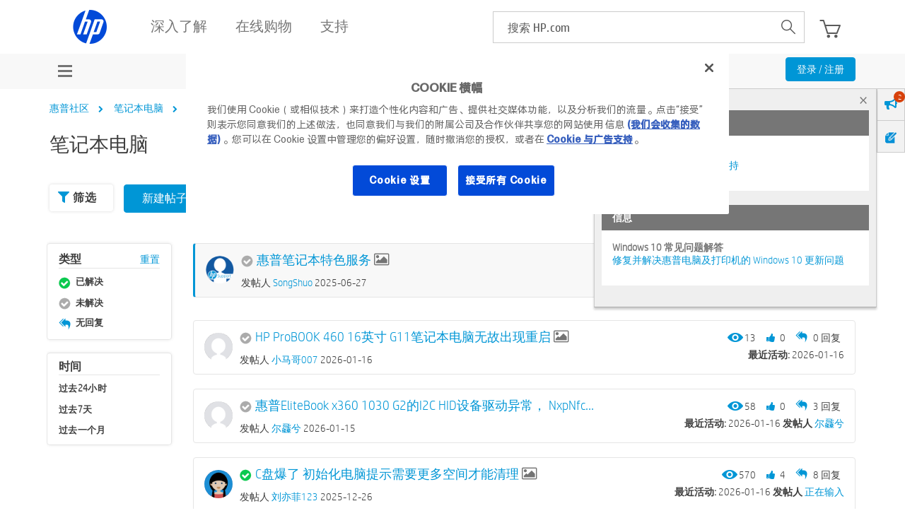

--- FILE ---
content_type: text/html;charset=UTF-8
request_url: https://h30471.www3.hp.com/t5/bi-ji-ben-dian-nao/bd-p/Notebook/page/52
body_size: 31150
content:
<!DOCTYPE html><html prefix="og: http://ogp.me/ns#" dir="ltr" class="no-js" lang="zh-cn">
	<head>
	
	<title>
	惠普笔记本讨论社区：Pavilion, EliteBook, Envy, ZBook, Spectre, 星系列
</title>
	
	
	<meta name='viewport' content='width=device-width, initial-scale=1.0, minimum-scale=1.0, maximum-scale=1.0, user-scalable=no' />


	
	<link rel="prev" href="https://h30471.www3.hp.com/t5/bi-ji-ben-dian-nao/bd-p/Notebook/page/51"/>
	<link rel="next" href="https://h30471.www3.hp.com/t5/bi-ji-ben-dian-nao/bd-p/Notebook/page/53"/>
	<meta content="惠普笔记本官网社区论坛：围绕与笔记本、超极本相关的话题开展讨论，涉及相应的软硬件问题。" name="description"/><meta content="width=device-width, initial-scale=1.0" name="viewport"/><meta content="2026-01-15T19:44:23-08:00" itemprop="dateModified"/><meta content="text/html; charset=UTF-8" http-equiv="Content-Type"/><link href="https://h30471.www3.hp.com/t5/bi-ji-ben-dian-nao/bd-p/Notebook/page/52" rel="canonical"/>
	<meta content="hp.com.cn/community" property="og:site_name"/><meta content="website" property="og:type"/><meta content="https://h30471.www3.hp.com/t5/bi-ji-ben-dian-nao/bd-p/Notebook/page/52" property="og:url"/><meta content="惠普笔记本官网社区论坛：围绕与笔记本、超极本相关的话题开展讨论，涉及相应的软硬件问题。" property="og:description"/><meta content="惠普笔记本讨论社区：Pavilion, EliteBook, Envy, ZBook, Spectre, 星系列" property="og:title"/>
	
	
		<link class="lia-link-navigation hidden live-links" title="讨论区 主题" type="application/rss+xml" rel="alternate" id="link" href="/hpcn/rss/board?board.id=Notebook"></link>
	
		<link class="lia-link-navigation hidden live-links" title="所有 笔记本电脑 帖子" type="application/rss+xml" rel="alternate" id="link_0" href="/hpcn/rss/boardmessages?board.id=Notebook"></link>
	

	
	
	    
            	<link href="/skins/6760557/226ce8ce3dd404eac71d3f65b83dc4ea/hp_responsive_skin.css" rel="stylesheet" type="text/css"/>
            
	

	
	
	
	
	<link rel="preload" href="/html/assets/latin-e-regular-ttf.ttf" as="font" type="font/woff2" crossorigin>
<link rel="preload" href="/html/assets/latin-e-light-ttf.ttf" as="font" type="font/woff2" crossorigin>



<meta http-equiv="X-UA-Compatible" content="IE=edge" />
<meta property="og:image" content="https://h30471.www3.hp.com/html/assets/fb_large.png"/>
<!-- BEGIN METADATA --> 

<meta content="hpexpnontridion" name="hp_design_version" />
<!-- END METADATA --> 


 <!--inside hpp_ws_sso plugin -->	
 <!--inside common plugin-->


<link rel="shortcut icon" href="//welcome.hp-ww.com/img/favicon.ico">


<script src="https://ssl.www8.hp.com/cn/zh/scripts/social_functions.js" type="text/javascript" xml:space="preserve">//</script>

<script src="/html/assets/jquery-3.7.1.min.js"></script>
<script src="/html/assets/jquery-migrate-3.5.2.min.js"></script>

<script src="//www8.hp.com/caas/header-footer/cn/zh/default/latest.r?contentType=js" ></script>


<script type="text/javascript" language="JavaScript">
var sval = "搜索:";function clearSearch(el){if(el.value==sval) el.value='';}function restoreSearch(el){if(el.value=='') el.value=sval;}//
</script>

<!--calling script to embed tweets on posts-->
<meta name="target_country" content="CN" /> 
	<meta name="web_section_id" content="R11498" />
	<meta name="segment" content="consumer.home" />
	<meta name="bu" content="IPG.PSG" />
	<meta name="lifecycle" content="support" />
	<meta name="company_code" content="hpi"/>
<!--inside common plugin-->


<!--BEGIN QUALTRICS WEBSITE FEEDBACK SNIPPET PRODUCTION-->
 
<script type='text/javascript'>
 
(function(){var g=function(e,h,f,g){
 
this.get=function(a){for(var a=a+"=",c=document.cookie.split(";"),b=0,e=c.length;b<e;b++){for(var d=c[b];" "==d.charAt(0);)d=d.substring(1,d.length);if(0==d.indexOf(a))return d.substring(a.length,d.length)}return null};
 
this.set=function(a,c){var b="",b=new Date;b.setTime(b.getTime()+6048E5);b="; expires="+b.toGMTString();document.cookie=a+"="+c+b+"; path=/; "};
 
this.check=function(){var a=this.get(f);if(a)a=a.split(":");else if(100!=e)"v"==h&&(e=Math.random()>=e/100?0:100),a=[h,e,0],this.set(f,a.join(":"));else return!0;var c=a[1];if(100==c)return!0;switch(a[0]){case "v":return!1;case "r":return c=a[2]%Math.floor(100/c),a[2]++,this.set(f,a.join(":")),!c}return!0};
 
this.go=function(){if(this.check()){var a=document.createElement("script");a.type="text/javascript";a.src=g;document.body&&document.body.appendChild(a)}};
 
this.start=function(){var t=this;"complete"!==document.readyState?window.addEventListener?window.addEventListener("load",function(){t.go()},!1):window.attachEvent&&window.attachEvent("onload",function(){t.go()}):t.go()};};
 
try{(new g(100,"r","QSI_S_ZN_aid9q7g0kClquJU","https://znaid9q7g0kclquju-hpexperience.siteintercept.qualtrics.com/SIE/?Q_ZID=ZN_aid9q7g0kClquJU")).start()}catch(i){}})();
 
</script><div id='ZN_aid9q7g0kClquJU'><!--DO NOT REMOVE-CONTENTS PLACED HERE--></div>
 
<!--END QUALTRICS WEBSITE FEEDBACK SNIPPET PRODUCTION-->




<script type="text/javascript" src="/t5/scripts/EAA19129A1248A19BBE86A06A73AF336/lia-scripts-head-min.js"></script><script language="javascript" type="text/javascript">
<!--
window.FileAPI = { jsPath: '/html/assets/js/vendor/ng-file-upload-shim/' };
LITHIUM.PrefetchData = {"Components":{},"commonResults":{}};
LITHIUM.DEBUG = false;
LITHIUM.CommunityJsonObject = {
  "Validation" : {
    "image.description" : {
      "min" : 0,
      "max" : 1000,
      "isoneof" : [ ],
      "type" : "string"
    },
    "tkb.toc_maximum_heading_level" : {
      "min" : 1,
      "max" : 6,
      "isoneof" : [ ],
      "type" : "integer"
    },
    "tkb.toc_heading_list_style" : {
      "min" : 0,
      "max" : 50,
      "isoneof" : [
        "disc",
        "circle",
        "square",
        "none"
      ],
      "type" : "string"
    },
    "blog.toc_maximum_heading_level" : {
      "min" : 1,
      "max" : 6,
      "isoneof" : [ ],
      "type" : "integer"
    },
    "tkb.toc_heading_indent" : {
      "min" : 5,
      "max" : 50,
      "isoneof" : [ ],
      "type" : "integer"
    },
    "blog.toc_heading_indent" : {
      "min" : 5,
      "max" : 50,
      "isoneof" : [ ],
      "type" : "integer"
    },
    "blog.toc_heading_list_style" : {
      "min" : 0,
      "max" : 50,
      "isoneof" : [
        "disc",
        "circle",
        "square",
        "none"
      ],
      "type" : "string"
    }
  },
  "User" : {
    "settings" : {
      "imageupload.legal_file_extensions" : "*.jpg;*.JPG;*.jpeg;*.JPEG;*.gif;*.GIF;*.png;*.PNG;*.bmp;*.JPE;*.JFIF;*.TIF;*.TIFF",
      "config.enable_avatar" : true,
      "integratedprofile.show_klout_score" : true,
      "layout.sort_view_by_last_post_date" : true,
      "layout.friendly_dates_enabled" : false,
      "profileplus.allow.anonymous.scorebox" : false,
      "tkb.message_sort_default" : "topicPublishDate",
      "layout.format_pattern_date" : "yyyy-MM-dd",
      "config.require_search_before_post" : "off",
      "isUserLinked" : false,
      "integratedprofile.cta_add_topics_dismissal_timestamp" : -1,
      "layout.message_body_image_max_size" : 1000,
      "profileplus.everyone" : false,
      "integratedprofile.cta_connect_wide_dismissal_timestamp" : -1,
      "blog.toc_maximum_heading_level" : "",
      "integratedprofile.hide_social_networks" : false,
      "blog.toc_heading_indent" : "",
      "contest.entries_per_page_num" : 20,
      "layout.messages_per_page_linear" : 30,
      "integratedprofile.cta_manage_topics_dismissal_timestamp" : -1,
      "profile.shared_profile_test_group" : false,
      "integratedprofile.cta_personalized_feed_dismissal_timestamp" : -1,
      "integratedprofile.curated_feed_size" : 10,
      "contest.one_kudo_per_contest" : false,
      "integratedprofile.enable_social_networks" : false,
      "integratedprofile.my_interests_dismissal_timestamp" : -1,
      "profile.language" : "zh-CN",
      "layout.friendly_dates_max_age_days" : 31,
      "layout.threading_order" : "thread_descending",
      "blog.toc_heading_list_style" : "disc",
      "useRecService" : false,
      "layout.module_welcome" : "<div class=\"notification-content\">\r\n\t\t\t\t\t\t\t<div class=\"notification-content-title\">\r\n\t\t\t\t\t\t\t\t信息\r\n\t\t\t\t\t\t\t<\/div>\r\n\t\t\t\t\t\t\t<div class=\"notification-description\">\r\n\t\t\t\t\t\t\t\t<div class=\"notification-body\">\r\n\t\t\t\t\t\t\t\t\t<strong>\r\n\t\t\t\t\t\t\t\t\t\t <div class=\"notification-text\">Windows 11 常见问题解答<\/div>\r\n\t\t\t\t\t\t\t\t\t<\/strong>\r\n\t\t\t\t\t\t\t\t\t<div class=\"notification-text\">\r\n\t\t\t\t\t\t\t\t\t\t <p dir=\"ltr\"><a href=\"https://support.hp.com/cn-zh/document/ish_4425409-4342387-16\" target=\"_blank\">HP 电脑对 Windows 11 的支持<\/a><\/p>\r\n\t\t\t\t\t\t\t\t\t<\/div>\r\n\t\t\t\t\t\t\t\t<\/div>\r\n\t\t\t\t\t\t\t<\/div>\r\n\t\t\t\t\t\t<\/div>\r\n<div class=\"notification-content\">\r\n\t\t\t\t\t\t\t<div class=\"notification-content-title\">\r\n\t\t\t\t\t\t\t\t信息\r\n\t\t\t\t\t\t\t<\/div>\r\n\t\t\t\t\t\t\t<div class=\"notification-description\">\r\n\t\t\t\t\t\t\t\t<div class=\"notification-body\">\r\n\t\t\t\t\t\t\t\t\t<strong>\r\n\t\t\t\t\t\t\t\t\t\t <div class=\"notification-text\">Windows 10 常见问题解答<\/div>\r\n\t\t\t\t\t\t\t\t\t<\/strong>\r\n\t\t\t\t\t\t\t\t\t<div class=\"notification-text\">\r\n\t\t\t\t\t\t\t\t\t\t <p dir=\"ltr\"><a href=\"https://support.hp.com/cn-zh/help/windows-10-support-center-computing?jumpid=in_r11839_cn/zh/WIN10_globalalert\" target=\"_blank\">修复并解决惠普电脑及打印机的 Windows 10 更新问题<\/a><\/p>\r\n\t\t\t\t\t\t\t\t\t<\/div>\r\n\t\t\t\t\t\t\t\t<\/div>\r\n\t\t\t\t\t\t\t<\/div>\r\n\t\t\t\t\t\t<\/div>",
      "imageupload.max_uploaded_images_per_upload" : 100,
      "imageupload.max_uploaded_images_per_user" : 9000,
      "integratedprofile.connect_mode" : "",
      "tkb.toc_maximum_heading_level" : "",
      "tkb.toc_heading_list_style" : "disc",
      "sharedprofile.show_hovercard_score" : true,
      "config.search_before_post_scope" : "community",
      "tkb.toc_heading_indent" : "",
      "p13n.cta.recommendations_feed_dismissal_timestamp" : -1,
      "imageupload.max_file_size" : 6144,
      "layout.show_batch_checkboxes" : false,
      "integratedprofile.cta_connect_slim_dismissal_timestamp" : -1
    },
    "isAnonymous" : true,
    "policies" : {
      "image-upload.process-and-remove-exif-metadata" : false
    },
    "registered" : false,
    "emailRef" : "",
    "id" : -1,
    "login" : "匿名用户"
  },
  "Server" : {
    "communityPrefix" : "/hpcn",
    "nodeChangeTimeStamp" : 1768543033063,
    "tapestryPrefix" : "/t5",
    "deviceMode" : "DESKTOP",
    "responsiveDeviceMode" : "DESKTOP",
    "membershipChangeTimeStamp" : "0",
    "version" : "25.12",
    "branch" : "25.12-release",
    "showTextKeys" : false
  },
  "Config" : {
    "phase" : "prod",
    "integratedprofile.cta.reprompt.delay" : 30,
    "profileplus.tracking" : {
      "profileplus.tracking.enable" : false,
      "profileplus.tracking.click.enable" : false,
      "profileplus.tracking.impression.enable" : false
    },
    "app.revision" : "2512231126-s6f44f032fc-b18",
    "navigation.manager.community.structure.limit" : "1000"
  },
  "Activity" : {
    "Results" : [ ]
  },
  "NodeContainer" : {
    "viewHref" : "https://h30471.www3.hp.com/t5/bi-ji-ben-dian-nao/ct-p/Notebook",
    "description" : "",
    "id" : "Notebook",
    "shortTitle" : "笔记本电脑",
    "title" : "笔记本电脑",
    "nodeType" : "category"
  },
  "Page" : {
    "skins" : [
      "hp_responsive_skin",
      "responsive_peak"
    ],
    "authUrls" : {
      "loginUrl" : "/plugins/common/feature/oauth2sso_v2/sso_login_redirect?referer=https%3A%2F%2Fh30471.www3.hp.com%2Ft5%2Fbi-ji-ben-dian-nao%2Fbd-p%2FNotebook%2Fpage%2F52",
      "loginUrlNotRegistered" : "/plugins/common/feature/oauth2sso_v2/sso_login_redirect?redirectreason=notregistered&referer=https%3A%2F%2Fh30471.www3.hp.com%2Ft5%2Fbi-ji-ben-dian-nao%2Fbd-p%2FNotebook%2Fpage%2F52",
      "loginUrlNotRegisteredDestTpl" : "/plugins/common/feature/oauth2sso_v2/sso_login_redirect?redirectreason=notregistered&referer=%7B%7BdestUrl%7D%7D"
    },
    "name" : "ForumPage",
    "rtl" : false,
    "object" : {
      "viewHref" : "/t5/bi-ji-ben-dian-nao/bd-p/Notebook",
      "id" : "Notebook",
      "page" : "ForumPage",
      "type" : "Board"
    }
  },
  "WebTracking" : {
    "Activities" : { },
    "path" : "Community:惠普社区/Category:笔记本电脑/Board:笔记本"
  },
  "Feedback" : {
    "targeted" : { }
  },
  "Seo" : {
    "markerEscaping" : {
      "pathElement" : {
        "prefix" : "@",
        "match" : "^[0-9][0-9]$"
      },
      "enabled" : false
    }
  },
  "TopLevelNode" : {
    "viewHref" : "https://h30471.www3.hp.com/",
    "description" : "欢迎访问惠普HP官网社区！这是讨论惠普HP打印机、扫描仪、台式机、笔记本、游戏本、平板电脑、一体机、驱动下载、技术方案的惠普官方社区论坛，你也可以在这里找到惠普HP客服，惠普电脑驱动，惠普打印机驱动。",
    "id" : "hpcn",
    "shortTitle" : "惠普社区",
    "title" : "惠普支持社区",
    "nodeType" : "Community"
  },
  "Community" : {
    "viewHref" : "https://h30471.www3.hp.com/",
    "integratedprofile.lang_code" : "zh",
    "integratedprofile.country_code" : "CN",
    "id" : "hpcn",
    "shortTitle" : "惠普社区",
    "title" : "惠普支持社区"
  },
  "CoreNode" : {
    "conversationStyle" : "forum",
    "viewHref" : "https://h30471.www3.hp.com/t5/bi-ji-ben-dian-nao/bd-p/Notebook",
    "settings" : { },
    "description" : "惠普笔记本官网社区论坛：围绕与笔记本、超极本相关的话题开展讨论，涉及相应的软硬件问题。",
    "id" : "Notebook",
    "shortTitle" : "笔记本",
    "title" : "笔记本电脑",
    "nodeType" : "Board",
    "ancestors" : [
      {
        "viewHref" : "https://h30471.www3.hp.com/t5/bi-ji-ben-dian-nao/ct-p/Notebook",
        "description" : "",
        "id" : "Notebook",
        "shortTitle" : "笔记本电脑",
        "title" : "笔记本电脑",
        "nodeType" : "category"
      },
      {
        "viewHref" : "https://h30471.www3.hp.com/",
        "description" : "欢迎访问惠普HP官网社区！这是讨论惠普HP打印机、扫描仪、台式机、笔记本、游戏本、平板电脑、一体机、驱动下载、技术方案的惠普官方社区论坛，你也可以在这里找到惠普HP客服，惠普电脑驱动，惠普打印机驱动。",
        "id" : "hpcn",
        "shortTitle" : "惠普社区",
        "title" : "惠普支持社区",
        "nodeType" : "Community"
      }
    ]
  }
};
LITHIUM.Components.RENDER_URL = "/t5/util/componentrenderpage/component-id/#{component-id}?render_behavior=raw";
LITHIUM.Components.ORIGINAL_PAGE_NAME = 'forums/ForumPage';
LITHIUM.Components.ORIGINAL_PAGE_ID = 'ForumPage';
LITHIUM.Components.ORIGINAL_PAGE_CONTEXT = '[base64]..';
LITHIUM.Css = {
  "BASE_DEFERRED_IMAGE" : "lia-deferred-image",
  "BASE_BUTTON" : "lia-button",
  "BASE_SPOILER_CONTAINER" : "lia-spoiler-container",
  "BASE_TABS_INACTIVE" : "lia-tabs-inactive",
  "BASE_TABS_ACTIVE" : "lia-tabs-active",
  "BASE_AJAX_REMOVE_HIGHLIGHT" : "lia-ajax-remove-highlight",
  "BASE_FEEDBACK_SCROLL_TO" : "lia-feedback-scroll-to",
  "BASE_FORM_FIELD_VALIDATING" : "lia-form-field-validating",
  "BASE_FORM_ERROR_TEXT" : "lia-form-error-text",
  "BASE_FEEDBACK_INLINE_ALERT" : "lia-panel-feedback-inline-alert",
  "BASE_BUTTON_OVERLAY" : "lia-button-overlay",
  "BASE_TABS_STANDARD" : "lia-tabs-standard",
  "BASE_AJAX_INDETERMINATE_LOADER_BAR" : "lia-ajax-indeterminate-loader-bar",
  "BASE_AJAX_SUCCESS_HIGHLIGHT" : "lia-ajax-success-highlight",
  "BASE_CONTENT" : "lia-content",
  "BASE_JS_HIDDEN" : "lia-js-hidden",
  "BASE_AJAX_LOADER_CONTENT_OVERLAY" : "lia-ajax-loader-content-overlay",
  "BASE_FORM_FIELD_SUCCESS" : "lia-form-field-success",
  "BASE_FORM_WARNING_TEXT" : "lia-form-warning-text",
  "BASE_FORM_FIELDSET_CONTENT_WRAPPER" : "lia-form-fieldset-content-wrapper",
  "BASE_AJAX_LOADER_OVERLAY_TYPE" : "lia-ajax-overlay-loader",
  "BASE_FORM_FIELD_ERROR" : "lia-form-field-error",
  "BASE_SPOILER_CONTENT" : "lia-spoiler-content",
  "BASE_FORM_SUBMITTING" : "lia-form-submitting",
  "BASE_EFFECT_HIGHLIGHT_START" : "lia-effect-highlight-start",
  "BASE_FORM_FIELD_ERROR_NO_FOCUS" : "lia-form-field-error-no-focus",
  "BASE_EFFECT_HIGHLIGHT_END" : "lia-effect-highlight-end",
  "BASE_SPOILER_LINK" : "lia-spoiler-link",
  "FACEBOOK_LOGOUT" : "lia-component-users-action-logout",
  "BASE_DISABLED" : "lia-link-disabled",
  "FACEBOOK_SWITCH_USER" : "lia-component-admin-action-switch-user",
  "BASE_FORM_FIELD_WARNING" : "lia-form-field-warning",
  "BASE_AJAX_LOADER_FEEDBACK" : "lia-ajax-loader-feedback",
  "BASE_AJAX_LOADER_OVERLAY" : "lia-ajax-loader-overlay",
  "BASE_LAZY_LOAD" : "lia-lazy-load"
};
(function() { if (!window.LITHIUM_SPOILER_CRITICAL_LOADED) { window.LITHIUM_SPOILER_CRITICAL_LOADED = true; window.LITHIUM_SPOILER_CRITICAL_HANDLER = function(e) { if (!window.LITHIUM_SPOILER_CRITICAL_LOADED) return; if (e.target.classList.contains('lia-spoiler-link')) { var container = e.target.closest('.lia-spoiler-container'); if (container) { var content = container.querySelector('.lia-spoiler-content'); if (content) { if (e.target.classList.contains('open')) { content.style.display = 'none'; e.target.classList.remove('open'); } else { content.style.display = 'block'; e.target.classList.add('open'); } } e.preventDefault(); return false; } } }; document.addEventListener('click', window.LITHIUM_SPOILER_CRITICAL_HANDLER, true); } })();
LITHIUM.noConflict = true;
LITHIUM.useCheckOnline = false;
LITHIUM.RenderedScripts = [
  "Globals.js",
  "NoConflict.js",
  "AppendTextToUploaderPopupPage.js",
  "Throttle.js",
  "jquery.ui.draggable.js",
  "jquery.iframe-shim-1.0.js",
  "AjaxFeedback.js",
  "Lithium.js",
  "jquery.tmpl-1.1.1.js",
  "Text.js",
  "jCarousel.js",
  "ForceLithiumJQuery.js",
  "ResizeSensor.js",
  "SpoilerToggle.js",
  "HPcommon.js",
  "DataHandler.js",
  "Events.js",
  "browserDetection.js",
  "jquery.hoverIntent-r6.js",
  "AppendTextToUploaderPopupPage.js",
  "AppendTextToUploaderPopupPage.js",
  "jCarousel.js",
  "Tooltip.js",
  "jquery.autocomplete.js",
  "PolyfillsAll.js",
  "jquery.json-2.6.0.js",
  "prism.js",
  "HelpIcon.js",
  "Sandbox.js",
  "AjaxSupport.js",
  "DeferredImages.js",
  "Loader.js",
  "HPcommon.js",
  "jquery.lithium-selector-extensions.js",
  "SearchForm.js",
  "Link.js",
  "jCarousel.js",
  "browserDetection.js",
  "PartialRenderProxy.js",
  "DropDownMenuVisibilityHandler.js",
  "jquery.ui.resizable.js",
  "jquery.function-utils-1.0.js",
  "SearchAutoCompleteToggle.js",
  "DropDownMenu.js",
  "OoyalaPlayer.js",
  "ElementQueries.js",
  "json2.js",
  "jquery.ui.position.js",
  "jquery.css-data-1.0.js",
  "InformationBox.js",
  "browserDetection.js",
  "jquery.appear-1.1.1.js",
  "ElementMethods.js",
  "jquery.ui.widget.js",
  "jquery.ui.dialog.js",
  "jquery.tools.tooltip-1.2.6.js",
  "jquery.delayToggle-1.0.js",
  "jquery.js",
  "jquery.position-toggle-1.0.js",
  "HPcommon.js",
  "ActiveCast3.js",
  "Video.js",
  "jquery.placeholder-2.0.7.js",
  "jquery.iframe-transport.js",
  "Forms.js",
  "jquery.scrollTo.js",
  "jquery.effects.core.js",
  "jquery.viewport-1.0.js",
  "HPcommon.js",
  "AppendTextToUploaderPopupPage.js",
  "Placeholder.js",
  "jquery.ui.core.js",
  "AutoComplete.js",
  "jquery.fileupload.js",
  "Components.js",
  "jquery.clone-position-1.0.js",
  "jquery.ajax-cache-response-1.0.js",
  "Auth.js",
  "jquery.blockui.js",
  "jCarousel.js",
  "LiModernizr.js",
  "Cache.js",
  "Namespace.js",
  "jquery.effects.slide.js",
  "browserDetection.js",
  "jquery.ui.mouse.js"
];// -->
</script><script type="text/javascript" src="/t5/scripts/D60EB96AE5FF670ED274F16ABB044ABD/lia-scripts-head-min.js"></script></head>
	<body class="lia-board lia-user-status-anonymous ForumPage lia-body" id="lia-body">
	
	
	<div id="581-201-2" class="ServiceNodeInfoHeader">
</div>
	
	
	
	

	<div class="lia-page">
		<center>
			
				<!-- BEGIN EVERYTHING -->

</center>
<div id="everything" class="everything">
		<div id="content">
			<div id="header" class="header"></div>
			<!--<center>-->
			<div id="body" class="body">

              
					
	
	<div class="MinimumWidthContainer">
		<div class="min-width-wrapper">
			<div class="min-width">		
				
						<div class="lia-content">
                            
							
							
							
		
	<div class="lia-quilt lia-quilt-forum-page lia-quilt-layout-one-column lia-top-quilt">
	<div class="lia-quilt-row lia-quilt-row-header">
		<div class="lia-quilt-column lia-quilt-column-24 lia-quilt-column-single lia-quilt-column-common-header">
			<div class="lia-quilt-column-alley lia-quilt-column-alley-single">
	
		
			<div class="lia-quilt lia-quilt-header lia-quilt-layout-header lia-component-quilt-header">
	<div class="lia-quilt-row lia-quilt-row-feedback">
		<div class="lia-quilt-column lia-quilt-column-24 lia-quilt-column-single lia-quilt-column-feedback">
			<div class="lia-quilt-column-alley lia-quilt-column-alley-single">
	
		
			
		
			
    
	<ul role="list" id="list" class="lia-list-standard-inline UserNavigation lia-component-common-widget-user-navigation">
	
		
	
		
			
		
			
		
			
		
			
		
			<li role="listitem"><a class="lia-link-navigation login-link lia-authentication-link lia-component-users-action-login" rel="nofollow" id="loginPageV2" href="/plugins/common/feature/oauth2sso_v2/sso_login_redirect?referer=https%3A%2F%2Fh30471.www3.hp.com%2Ft5%2Fbi-ji-ben-dian-nao%2Fbd-p%2FNotebook%2Fpage%2F52">注册 / 登录</a></li>
		
			
		
			
		
			
		
			
		
			
		
			
		
			
		
			
		
	
	

	
</ul>

		
	
	
</div>
		</div>
	</div><div class="lia-quilt-row lia-quilt-row-title">
		<div class="lia-quilt-column lia-quilt-column-10 lia-quilt-column-left lia-quilt-column-page-title lia-mark-empty">
			
		</div><div class="lia-quilt-column lia-quilt-column-14 lia-quilt-column-right lia-quilt-column-site-navigation lia-mark-empty">
			
		</div>
	</div><div class="lia-quilt-row lia-quilt-row-search">
		<div class="lia-quilt-column lia-quilt-column-24 lia-quilt-column-single lia-quilt-column-search-bar lia-mark-empty">
			
		</div>
	</div><div class="lia-quilt-row lia-quilt-row-custom-header">
		<div class="lia-quilt-column lia-quilt-column-24 lia-quilt-column-single lia-quilt-column-sub-header">
			<div class="lia-quilt-column-alley lia-quilt-column-alley-single">
	
		
			<!--[if IE 9]>
<style>
@media screen\0 {
  #lia-body .lia-content .article-topic-hp .site-container ul.category-list.article-topic-list li.article-list-item {
    display: inline-block;
  }
}
</style>
<![endif]--> 
<style>
#lia-body .lia-content .lia-top-quilt > .lia-quilt-row.lia-quilt-row-main {
  margin: 20px auto 0;
  max-width: 1170px;
  padding: 0 15px;
}
    
.lia-top-quilt > .lia-quilt-row.lia-quilt-row-header:first-child{
      background-color: #f8f8f8;
height:auto;
}
.lia-quilt-row.lia-quilt-row-custom-header .user-menu-wrap{
 /* margin-top:3px;*/
}
#lia-body .lia-quilt-row.lia-quilt-row-custom-header .user-menu-hp  .UserNavigation.lia-list-standard-inline{
  display: none;
}
.lia-quilt-row.lia-quilt-row-custom-header .lia-quilt-column-sub-header {
    text-align: center;
    height: 50px;
}
#lia-body .lia-quilt-row.lia-quilt-row-custom-header  .UserNavigation{
  display: inline-block;
  vertical-align: top;
  float: right;  
margin-bottom:0;
}
#lia-body .lia-quilt-row.lia-quilt-row-custom-header   .UserNavigation li .blue-btn{
  padding: 4px 15px;
  font-size: 14px;
  margin-top: 6px;
  text-transform: none;
}

.user-menu-hp {
  padding: 13px 0;
}
.user-menu-hp ul li:first-child {
  float: right;
}

.user-menu-hp ul li a {
  color: #000;
  padding: 4px 8px;
}
.user-menu-hp ul li a:hover,
.user-menu-hp ul li a:focus{
  text-decoration:none;
  outline:0;
}
.user-menu-hp ul li:first-child a{
  background-color: #0096d6;
  color: #fff;
  border-radius:2px;
}
.user-menu-hp ul li:nth-child(2){
  display:none;
}
.lia-quilt-row.lia-quilt-row-custom-header .lia-quilt-column-sub-header {
    text-align: center;
}
@media screen and (max-width: 767px){
  #lia-body .lia-quilt-row.lia-quilt-row-custom-header .UserNavigation {
    float: right;
  }
}
.ForumTopicPage .lia-component-reply-list .lia-accepted-solution .lia-message-state-indicator:after, 
.ForumTopicPage .lia-component-solution-list .lia-accepted-solution .lia-message-state-indicator:after, 
.ForumTopicPage .lia-rating-system-detail-display-forum_topic_metoo .lia-accepted-solution .lia-message-state-indicator:after, 
.ReplyPage .lia-component-reply-list .lia-accepted-solution .lia-message-state-indicator:after, 
.ReplyPage .lia-rating-system-detail-display-forum_topic_metoo .lia-accepted-solution .lia-message-state-indicator:after, .EditPage .lia-component-reply-list .lia-accepted-solution .lia-message-state-indicator:after, 
.EditPage .lia-rating-system-detail-display-forum_topic_metoo .lia-accepted-solution .lia-message-state-indicator:after, .RatingDetailPage .lia-component-reply-list .lia-accepted-solution .lia-message-state-indicator:after, 
.RatingDetailPage .lia-rating-system-detail-display-forum_topic_metoo .lia-accepted-solution .lia-message-state-indicator:after{
  content: '解决方案';
}
.EditPage .lia-accepted-solution .lia-message-state-indicator:after, .ReplyPage .lia-accepted-solution .lia-message-state-indicator:after{
  content: '解决方案';
}
.ForumTopicPage .lia-message-view-forum-message.lia-message-view-display .lia-quilt-row-main .lia-component-post-date-last-edited.lia-component-message-view-widget-post-date-last-edited:before,
.ReplyPage .lia-message-view-forum-message.lia-message-view-display .lia-quilt-row-main .lia-component-post-date-last-edited.lia-component-message-view-widget-post-date-last-edited:before, 
.EditPage .lia-message-view-forum-message.lia-message-view-display .lia-quilt-row-main .lia-component-post-date-last-edited.lia-component-message-view-widget-post-date-last-edited:before,
.RatingDetailPage .lia-message-view-forum-message.lia-message-view-display .lia-quilt-row-main .lia-component-post-date-last-edited.lia-component-message-view-widget-post-date-last-edited:before{
  //content: '发布在';
}
#lia-body.ViewProfilePage .profile-tabs-wrapper .custom_link .pc-wrapper .lia-view-all .lia-link-navigation:before,
#lia-body.ViewProfilePage .MyRecentKudosToUsersTaplet .lia-view-all .lia-link-navigation:before, 
#lia-body.ViewProfilePage .MyRecentKudosFromUsersTaplet .lia-view-all .lia-link-navigation:before, 
#lia-body.ViewProfilePage .MyFriendsTaplet .lia-view-all .lia-link-navigation:before,
#lia-body.ViewProfilePage .my-badges .lia-user-badge-list .lia-view-all .lia-link-navigation:before,
#lia-body.ViewProfilePage .my-images .lia-panel .lia-view-all .lia-link-navigation:before,
#lia-body.ViewProfilePage .drafts-wrapper .lia-view-all .lia-link-navigation:before{
  content:'查看全部';
}

#lia-body.ViewProfilePage .profile-tabs-wrapper .custom_link .SimpleMessageList table.lia-list-wide tr.lia-list-row td.messagePostDateColumn span.DateTime:before,
#lia-body.ViewProfilePage .profile-tabs-wrapper .custom_link .SimpleMessageList table.lia-list-wide tr.lia-list-row td.latestPostDateColumn span.DateTime:before{
  content: '发布在';
}
</style><div class="community-menu-hp left-head">
<div class="lia-slide-out-nav-menu lia-component-common-widget-slide-out-nav-menu">
    <button li-bindable="" li-common-element-hook="navMenuTriggerElement" class="lia-slide-menu-trigger lia-slide-out-nav-menu-wrapper">
        <div ng-non-bindable="" class="lia-slide-out-nav-menu-title">
            浏览
        </div>
    </button>
    <li:common-slide-menu li-bindable="" trigger-element="navMenuTriggerElement" li-direction="left" style="display:none">
        <div class="lia-quilt lia-quilt-navigation-slide-out-menu lia-quilt-layout-one-column">
	<div class="lia-quilt-row lia-quilt-row-header">
		<div class="lia-quilt-column lia-quilt-column-24 lia-quilt-column-single lia-quilt-column-common-header lia-mark-empty">
			
		</div>
	</div><div class="lia-quilt-row lia-quilt-row-breadcrumb-header-row">
		<div class="lia-quilt-column lia-quilt-column-24 lia-quilt-column-single lia-quilt-column-breadcrumb-header lia-mark-empty">
			
		</div>
	</div><div class="lia-quilt-row lia-quilt-row-main">
		<div class="lia-quilt-column lia-quilt-column-24 lia-quilt-column-single lia-quilt-column-main-content">
			<div class="lia-quilt-column-alley lia-quilt-column-alley-single">
	
		
			<li:community-navigation class="lia-component-community-widget-navigation" li-bindable="" li-instance="0" componentId="community.widget.navigation" mode="default"></li:community-navigation>
		
			
		
	
	
</div>
		</div>
	</div><div class="lia-quilt-row lia-quilt-row-footer">
		<div class="lia-quilt-column lia-quilt-column-24 lia-quilt-column-single lia-quilt-column-common-footer lia-mark-empty">
			
		</div>
	</div>
</div>
    </li:common-slide-menu>
</div></div>

		
			
		
			<div class="search-unify-wrap-hp">
<div id="lia-searchformV32_a3bbaa6a0c408c" class="SearchForm lia-search-form-wrapper lia-mode-default lia-component-common-widget-search-form">
	

	
		<div class="lia-inline-ajax-feedback">
			<div class="AjaxFeedback" id="ajaxfeedback_a3bbaa6a0c408c"></div>
			
	

	

		</div>

	

	
		<div id="searchautocompletetoggle_a3bbaa6a0c408c">	
	
		

	
		<div class="lia-inline-ajax-feedback">
			<div class="AjaxFeedback" id="ajaxfeedback_a3bbaa6a0c408c_0"></div>
			
	

	

		</div>

	

	
			
            <form enctype="multipart/form-data" class="lia-form lia-form-inline SearchForm" action="https://h30471.www3.hp.com/t5/forums/forumpage.searchformv32.form.form" method="post" id="form_a3bbaa6a0c408c" name="form_a3bbaa6a0c408c"><div class="t-invisible"><input value="board-id/Notebook/page/52" name="t:ac" type="hidden"></input><input value="search/contributions/page" name="t:cp" type="hidden"></input><input value="[base64]." name="lia-form-context" type="hidden"></input><input value="ForumPage:board-id/Notebook/page/52:searchformv32.form:" name="liaFormContentKey" type="hidden"></input><input value="yDZKQFNI0U/sd9X4pbUemqvQQZw=:H4sIAAAAAAAAALWSzUrDQBSFr4Wuigiib6DbiajdqAhFUISqweBaZibTNJpk4sxNEzc+ik8gvkQX7nwHH8CtKxfmzxJbwaTUVZhzw/nOmblP79COD+FAC6r40OAyQOWyCF0ZaMOkjtgrJgOp/NHONtER810sP9nfIkGtoCuVQ2hI+VAQpKHQqO67hEslPJcRRrUgPZaKlOOxKzx7wxIYhZtX487b+stnC5b60MnZ0junvkBY7d/QETU8GjiGlUYKnP0kRFguwEcFeAHBe02Dm0pyobWV+Wid0sbP9u7g4/G1BZCE8QWc1U3kpzapWoqZ+S+SvoMHgPQ+ypGVj/IoC2dlqHZ8CWZdV7xljUqszZa43voPYNHkFE7qGkdaqKrl1Pm7wEqmV59gcYjGkQOJP25h6jyJnOlzRv4DUURusIWhknbEsWo5K002vhzNufG1WHmDLwdzh8gDBQAA" name="t:formdata" type="hidden"></input></div>
	
	

	

	

	
		<div class="lia-inline-ajax-feedback">
			<div class="AjaxFeedback" id="feedback_a3bbaa6a0c408c"></div>
			
	

	

		</div>

	

	

	

	


	
	<input value="NSoI8RN6MafL1U_Bq6SjCrexYq1QSo3SO3cGPpZTaOI." name="lia-action-token" type="hidden"></input>
	
	<input value="form_a3bbaa6a0c408c" id="form_UIDform_a3bbaa6a0c408c" name="form_UID" type="hidden"></input>
	<input value="" id="form_instance_keyform_a3bbaa6a0c408c" name="form_instance_key" type="hidden"></input>
	
                

                
                    
                

                <span class="lia-search-input-wrapper">
                    <span class="lia-search-input-field">
                        <span class="lia-button-wrapper lia-button-wrapper-secondary lia-button-wrapper-searchForm-action"><input value="searchForm" name="submitContextX" type="hidden"></input><input class="lia-button lia-button-secondary lia-button-searchForm-action" value="检索" id="submitContext_a3bbaa6a0c408c" name="submitContext" type="submit"></input></span>

                        <input placeholder="搜索所有内容" aria-label="搜索" title="搜索" class="lia-form-type-text lia-autocomplete-input search-input lia-search-input-message" value="" id="messageSearchField_a3bbaa6a0c408c_0" name="messageSearchField" type="text"></input>
                        <input placeholder="搜索所有内容" aria-label="搜索" title="搜索" class="lia-form-type-text lia-autocomplete-input search-input lia-search-input-tkb-article lia-js-hidden" value="" id="messageSearchField_a3bbaa6a0c408c_1" name="messageSearchField_0" type="text"></input>
                        

	
		<input placeholder="搜索所有内容" ng-non-bindable="" title="输入用户名或等级" class="lia-form-type-text UserSearchField lia-search-input-user search-input lia-js-hidden lia-autocomplete-input" aria-label="输入用户名或等级" value="" id="userSearchField_a3bbaa6a0c408c" name="userSearchField" type="text"></input>
	

	


                        <input placeholder="Enter a keyword to search within the private messages" title="输入搜索词" class="lia-form-type-text NoteSearchField lia-search-input-note search-input lia-js-hidden lia-autocomplete-input" aria-label="输入搜索词" value="" id="noteSearchField_a3bbaa6a0c408c_0" name="noteSearchField" type="text"></input>
						<input title="输入搜索词" class="lia-form-type-text ProductSearchField lia-search-input-product search-input lia-js-hidden lia-autocomplete-input" aria-label="输入搜索词" value="" id="productSearchField_a3bbaa6a0c408c" name="productSearchField" type="text"></input>
                        <input class="lia-as-search-action-id" name="as-search-action-id" type="hidden"></input>
                    </span>
                </span>
                

                <span class="lia-cancel-search">取消</span>

                
            
</form>
		
			<div class="search-autocomplete-toggle-link lia-js-hidden">
				<span>
					<a class="lia-link-navigation auto-complete-toggle-on lia-link-ticket-post-action lia-component-search-action-enable-auto-complete" data-lia-action-token="lUBKrQDlNw2lmdRaeu48sDSEm0U0b8imI43bL30Qobk." rel="nofollow" id="enableAutoComplete_a3bbaa6a0c408c" href="https://h30471.www3.hp.com/t5/forums/forumpage.enableautocomplete:enableautocomplete?t:ac=board-id/Notebook/page/52&amp;t:cp=action/contributions/searchactions">开启搜索建议</a>					
					<span class="HelpIcon">
	<a class="lia-link-navigation help-icon lia-tooltip-trigger" role="button" aria-label="帮助图标" id="link_a3bbaa6a0c408c" href="#"><span class="lia-img-icon-help lia-fa-icon lia-fa-help lia-fa" alt="自动建议可通过在您键入时建议可能的匹配，而快速缩小您的搜索结果范围。" aria-label="帮助图标" role="img" id="display_a3bbaa6a0c408c"></span></a><div role="alertdialog" class="lia-content lia-tooltip-pos-bottom-left lia-panel-tooltip-wrapper" id="link_a3bbaa6a0c408c_0-tooltip-element"><div class="lia-tooltip-arrow"></div><div class="lia-panel-tooltip"><div class="content">自动建议可通过在您键入时建议可能的匹配，而快速缩小您的搜索结果范围。</div></div></div>
</span>
				</span>
			</div>
		

	

	

	
	
	
</div>
		
	<div class="spell-check-showing-result">
		显示结果 <span class="lia-link-navigation show-results-for-link lia-link-disabled" aria-disabled="true" id="showingResult_a3bbaa6a0c408c"></span>
		

	</div>
	<div>
		
		<span class="spell-check-search-instead">
			搜索替代 <a class="lia-link-navigation search-instead-for-link" rel="nofollow" id="searchInstead_a3bbaa6a0c408c" href="#"></a>
		</span>

	</div>
	<div class="spell-check-do-you-mean lia-component-search-widget-spellcheck">
		您的意思是: <a class="lia-link-navigation do-you-mean-link" rel="nofollow" id="doYouMean_a3bbaa6a0c408c" href="#"></a>
	</div>

	

	

	


	
</div></div>
		
			
		
			<ul class="UserNavigation user-anonymous-menus">
  <li>
    <a href='/plugins/common/feature/oauth2sso_v2/sso_login_redirect?referer=https%3A%2F%2Fh30471.www3.hp.com%2Ft5%2Fbi-ji-ben-dian-nao%2Fbd-p%2FNotebook%2Fpage%2F52' class="blue-btn blue-btn-small">登录 / 注册</a>
  </li>
</ul>

		
			
		<div class="alert-section">
			<ul>
				<li class="notification-alert" title="通知">
					<a href="javascript:void(0)" class="notification-alert-link">
						<span class="notification_count"></span>
						<i class="fa fa-bullhorn" aria-hidden="true"></i>
					</a>
					<div class="announcements-content">
						<a href="javascript:void(0)" class="close" role="tab">×</a>
						<div class="notification-content">
							<div class="notification-content-title">
								信息
							</div>
							<div class="notification-description">
								<div class="notification-body">
									<strong>
										 <div class="notification-text">Windows 11 常见问题解答</div>
									</strong>
									<div class="notification-text">
										 <p dir="ltr"><a href="https://support.hp.com/cn-zh/document/ish_4425409-4342387-16" target="_blank">HP 电脑对 Windows 11 的支持</a></p>
									</div>
								</div>
							</div>
						</div>
<div class="notification-content">
							<div class="notification-content-title">
								信息
							</div>
							<div class="notification-description">
								<div class="notification-body">
									<strong>
										 <div class="notification-text">Windows 10 常见问题解答</div>
									</strong>
									<div class="notification-text">
										 <p dir="ltr"><a href="https://support.hp.com/cn-zh/help/windows-10-support-center-computing?jumpid=in_r11839_cn/zh/WIN10_globalalert" target="_blank">修复并解决惠普电脑及打印机的 Windows 10 更新问题</a></p>
									</div>
								</div>
							</div>
						</div>						
					</div>
				</li>
				<li class="ask-community-alert" title="发帖提问">
							<a href="/t5/forums/postpage/board-id/Notebook"><img src="/html/assets/HPIcon" alt="post a message"></a>
				</li>
			</ul>
		</div>
		<div class="alert-section-mobile open-bar">
			<ul id="psf">
				<li class="bar">
					<span class="bar-open"><a href="javascript:void(0)" class="icon-open icon-lft"></a></span>
				</li>
				<li class="notification-alert" title="通知">
					<a href="javascript:void(0)" class="notification-alert-link">
						<span class="notification_count"></span>
						<i class="fa fa-bullhorn" aria-hidden="true"></i>
					</a>
						<div class="announcements-content" class="display:none;">
							<a href="javascript:void(0)" class="close" role="tab">×</a>
							<div class="notification-content">
							<div class="notification-content-title">
								信息
							</div>
							<div class="notification-description">
								<div class="notification-body">
									<strong>
										 <div class="notification-text">Windows 11 常见问题解答</div>
									</strong>
									<div class="notification-text">
										 <p dir="ltr"><a href="https://support.hp.com/cn-zh/document/ish_4425409-4342387-16" target="_blank">HP 电脑对 Windows 11 的支持</a></p>
									</div>
								</div>
							</div>
						</div>
<div class="notification-content">
							<div class="notification-content-title">
								信息
							</div>
							<div class="notification-description">
								<div class="notification-body">
									<strong>
										 <div class="notification-text">Windows 10 常见问题解答</div>
									</strong>
									<div class="notification-text">
										 <p dir="ltr"><a href="https://support.hp.com/cn-zh/help/windows-10-support-center-computing?jumpid=in_r11839_cn/zh/WIN10_globalalert" target="_blank">修复并解决惠普电脑及打印机的 Windows 10 更新问题</a></p>
									</div>
								</div>
							</div>
						</div>
						</div>
				</li>
					<li class="ask-community-alert" title="发帖提问">
								<a href="/t5/forums/postpage/board-id/Notebook"><img src="/html/assets/HPIcon" alt="post a message"></a>
					</li>
			</ul>
		</div>

		
	
	
</div>
		</div>
	</div><div class="lia-quilt-row lia-quilt-row-banner-row">
		<div class="lia-quilt-column lia-quilt-column-24 lia-quilt-column-single lia-quilt-column-banner-col">
			<div class="lia-quilt-column-alley lia-quilt-column-alley-single">
	
		
			<!-- New to Community Banner start -->
<div class="short-banner-hp">
  <div class="site-container-hp">
  	<div class="short-banner-content">
  	</div>
  </div>
</div>

		
	
	
</div>
		</div>
	</div>
</div>
		
	
	
</div>
		</div>
	</div><div class="lia-quilt-row lia-quilt-row-breadcrumb-header-row">
		<div class="lia-quilt-column lia-quilt-column-24 lia-quilt-column-single lia-quilt-column-breadcrumb-header">
			<div class="lia-quilt-column-alley lia-quilt-column-alley-single">
	
		
			<div aria-label="breadcrumbs" role="navigation" class="BreadCrumb crumb-line lia-breadcrumb lia-component-common-widget-breadcrumb">
	<ul role="list" id="list_0" class="lia-list-standard-inline">
	
		
			<li class="lia-breadcrumb-node crumb">
				<a class="lia-link-navigation crumb-community lia-breadcrumb-community lia-breadcrumb-forum" id="link_1" href="/">惠普社区</a>
			</li>
			
				<li aria-hidden="true" class="lia-breadcrumb-seperator crumb-community lia-breadcrumb-community lia-breadcrumb-forum">
				  
          		  		<span class="separator">&gt;</span>
          		  
				</li>
			
		
			<li class="lia-breadcrumb-node crumb">
				<a class="lia-link-navigation crumb-category lia-breadcrumb-category lia-breadcrumb-forum" id="link_2" href="/t5/bi-ji-ben-dian-nao/ct-p/Notebook">笔记本电脑</a>
			</li>
			
				<li aria-hidden="true" class="lia-breadcrumb-seperator crumb-category lia-breadcrumb-category lia-breadcrumb-forum">
				  
          		  		<span class="separator">&gt;</span>
          		  
				</li>
			
		
			<li class="lia-breadcrumb-node crumb final-crumb">
				<span class="lia-link-navigation crumb-board lia-breadcrumb-board lia-breadcrumb-forum lia-link-disabled" aria-disabled="true" id="link_3">笔记本</span>
			</li>
			
		
	
</ul>
</div>
		
			<div class="lia-menu-navigation-wrapper lia-js-hidden lia-menu-action lia-page-options lia-component-community-widget-page-options" id="actionMenuDropDown_a3bbaa6b4e2a7d">	
	<div class="lia-menu-navigation">
		<div class="dropdown-default-item"><a title="显示选项菜单" class="lia-js-menu-opener default-menu-option lia-js-click-menu lia-link-navigation" aria-expanded="false" role="button" aria-label="选项" id="dropDownLink_a3bbaa6b4e2a7d" href="#">选项</a>
			<div class="dropdown-positioning">
				<div class="dropdown-positioning-static">
					
	<ul aria-label="下拉菜单项" role="list" id="dropdownmenuitems_a3bbaa6b4e2a7d" class="lia-menu-dropdown-items">
		

	
	
		
			
		
			
		
			
		
			
		
			
		
			
		
			<li role="listitem"><span class="lia-link-navigation mark-new-link lia-link-disabled lia-component-forums-action-mark-new" aria-disabled="true" id="markNew_a3bbaa6b4e2a7d">将所有帖子都标记为未读</span></li>
		
			<li role="listitem"><span class="lia-link-navigation mark-read-link lia-link-disabled lia-component-forums-action-mark-read" aria-disabled="true" id="markRead_a3bbaa6b4e2a7d">将所有帖子都标记为已读</span></li>
		
			<li aria-hidden="true"><span class="lia-separator lia-component-common-widget-link-separator">
	<span class="lia-separator-post"></span>
	<span class="lia-separator-pre"></span>
</span></li>
		
			
		
			<li role="listitem"><span class="lia-link-navigation addBoardUserFloat lia-link-disabled lia-component-subscriptions-action-add-board-user-float" aria-disabled="true" id="addBoardUserFloat_a3bbaa6b4e2a7d">将此讨论区置顶</span></li>
		
			
		
			<li role="listitem"><span class="lia-link-navigation addBoardUserEmailSubscription lia-link-disabled lia-component-subscriptions-action-add-board-user-email" aria-disabled="true" id="addBoardUserEmailSubscription_a3bbaa6b4e2a7d">订阅</span></li>
		
			
		
			<li role="listitem"><span class="lia-link-navigation addBoardUserBookmark lia-link-disabled lia-component-subscriptions-action-add-board-user-bookmark" aria-disabled="true" id="addBoardUserBookmark_a3bbaa6b4e2a7d">将此讨论区添加到书签</span></li>
		
			<li aria-hidden="true"><span class="lia-separator lia-component-common-widget-link-separator">
	<span class="lia-separator-post"></span>
	<span class="lia-separator-pre"></span>
</span></li>
		
			<li role="listitem"><a class="lia-link-navigation rss-board-link lia-component-rss-action-board" id="rssBoard_a3bbaa6b4e2a7d" href="/hpcn/rss/board?board.id=Notebook">订阅此讨论区的 RSS 摘要</a></li>
		
			<li aria-hidden="true"><span class="lia-separator lia-component-common-widget-link-separator">
	<span class="lia-separator-post"></span>
	<span class="lia-separator-pre"></span>
</span></li>
		
			
		
			
		
			
		
			
		
			
		
			
		
			
		
			<li role="listitem"><span class="lia-link-navigation sort-by-threaded-start-link lia-link-disabled lia-component-forums-action-thread-sort-by-thread-start" aria-disabled="true" id="sortByThreadStart_a3bbaa6b4e2a7d">按主题开始日期对消息进行排序</span></li>
		
			
		
			
		
			
		
			
		
			
		
			
		
			
		
			
		
			
		
			
		
			
		
			
		
			
		
			
		
			
		
			
		
			
		
			
		
			
		
			
		
			
		
			
		
			
		
			
		
			
		
			
		
			
		
			
		
			
		
			
		
			
		
			
		
	
	


	</ul>

				</div>
			</div>
		</div>
	</div>
</div>
		
	
	
</div>
		</div>
	</div><div class="lia-quilt-row lia-quilt-row-main">
		<div class="lia-quilt-column lia-quilt-column-24 lia-quilt-column-single lia-quilt-column-main-content">
			<div class="lia-quilt-column-alley lia-quilt-column-alley-single">
	
		
			<script src="https://h30471.www3.hp.com/html/@610019CC73C9C95472E0327567D22704/assets/pagination.core.js"></script>
<style type="text/css">
#lia-body .lia-content .article-topic-hp .site-container ul.article-topic-list li.article-list-item .article-topic-wrap .author-info .count span.views_count.me_toos_count{
      display: none;
    }
      </style>

<div id="hp-disc-boards-component-v2" >
  <div class="site-container-hp-forumpage">
    <div class="hp-gradiant-top-holder"> 
    <h1 class="board-title Notebook">笔记本电脑</h1>
    </div> 
  
  <div class="row_one">
    <div class="lia-quilt-row recent-posts-container">
      <div class="lia-quilt-column lia-quilt-column-06  latest-posts-wrapper top-filter-left-column">
        <div class="filter-button-wrap">
          <button class="filter-btn"><i class="fa fa-filter"></i>筛选</button>
        </div>
      </div>
      <div class="all-result-wrapper lia-quilt-column lia-quilt-column-18 top-filter-right-column">
        <div class="filter-button-wrap2">
          <div class="post-btn-wrap">
<span class="lia-button-wrapper lia-button-wrapper-primary lia-component-primary-post-button"><span class="primary-action message-post"><a class="lia-button lia-button-primary" id="link_a3bbaa6befebb4" href="/t5/forums/postpage/board-id/Notebook"><span>新建帖子</span></a></span></span>          </div>          
          <div class="sorting-wrapper">
            <select autocomplete="off" name="Notebook" id="sortthreads" class="latest">
              <option value="recent">最近活动</option>
                <option value="top_kudoed">最受欢迎主题</option>
              <option value="topview">最热门主题</option>
            </select>
          </div>          
          <div class="subscription-wrapper">            
<button class="subscribe-btn" disabled="disabled"id="Notebook">订阅</button>          </div>
        </div>
      </div>      
    </div>
  </div>
  <div class="row_two">
    <!--community_post_per_page : 30-->
    <!-- post_per_page : 30-->
      
      <div class="lia-quilt-row recent-posts-container">
        <div class="lia-quilt-column lia-quilt-column-06  latest-posts-wrapper">
          <div class="discussions-filter">
          <form autocomplete="off" >
            <div class="discussion-filter-wrapper">
              <div class="filter filter-type-container">
                <div class="label-container">
                  <label class= "filter-title">类型</label>
                  <a href="javascript:void(0)" class="clear-filter">重置</a>
          <a href="javascript:void(0)" class="filter-overlay">返回</a>
                </div>
                <ul>
                  <li class="radio-container">
                   <input value="solved" id="solved" class="discussion-filter-list" name="filter" type="radio">
                   <label for="solved" class="radio-custom-label">已解决</label>
                  </li>
                  <li class="radio-container">
                   <input  value="unsolved" id="unsolved" class="discussion-filter-list" name="filter" type="radio">
                   <label for="unsolved" class="radio-custom-label">未解决</label>
                  </li>
                  <li class="radio-container">
                   <input value="noreplies" id="noreplies" class="discussion-filter-list" name="filter" type="radio">
                   <label for="noreplies" class="radio-custom-label">无回复</label>
                  </li>
                </ul>
              </div>
               <div class="filter filter-time-container">
                <div class="label-container">
                <label class= "filter-title"> 时间 </label>
               </div>
               <ul>
                <li class="radio-container">
                  <input value="last_day" id="last_day" name="filtertime" type="radio">
                  <label for="last_day" class="radio-custom-label">
                    过去24小时
                  </label>
                </li>
                <li class="radio-container">
                 <input value="last_week" id="last_week" name="filtertime" type="radio">
                 <label for="last_week" class="radio-custom-label">过去7天</label>
                </li> 
                <li class="radio-container">
                 <input value="last_month" id="last_month" name="filtertime" type="radio">
                 <label for="last_month" class="radio-custom-label">过去一个月</label>
                </li>
               </ul>
              </div>
            </div>
            </form>
          </div>
        </div> 
        <div class="all-result-wrapper lia-quilt-column lia-quilt-column-18">
          <div class="ajax-loader" style="display:none;">
      <img alt="Loading..." src='https://h30471.www3.hp.com/html/@A98F0208B81238BF9EE03305B0FF17C4/assets/ajax-loader-c2.gif'/>
      </div> 
      <div class="post-wrapper floatwrapper">
              <div class="article-topic-hp">
                <div class="site-container">
            <div class="floated_posts">
               <ul class="article-topic-list">


<li class="article-list-item ">
  <div class="article-topic-wrap">
    <div class="article-head-wrap width-first-half">
      <div class="article-heading"> 
        <h3 class="article-head">
          <a href="/t5/bi-ji-ben-dian-nao/hui-pu-bi-ji-ben-te-se-fu-wu/td-p/1349844" title="惠普笔记本特色服务">惠普笔记本特色服务</a>
            <span class="lia-img-message-has-image lia-fa-message lia-fa-has lia-fa-image lia-fa" title="包含图片" alt="包含图片的帖子" aria-label="包含图片" role="img"></span>
          
        </h3>
      </div>
       <div class="author-name">        
        <div class="UserAvatar">          
          <a href="/t5/user/viewprofilepage/user-id/215025" style="background-image:url('https://h30471.www3.hp.com/t5/image/serverpage/avatar-name/agent/avatar-theme/classic/avatar-collection/Dedicated_Agent__Agents/avatar-display-size/profile/version/2?xdesc=1.0');"></a>
        </div>
        <div class="post_details">
          <div class="post_by">

              发帖人 

            <span class="username">
                <a href="/t5/user/viewprofilepage/user-id/215025">
                  <span class="thread-detail">SongShuo</span>
                </a>
            </span>
          </div>
          <div class="post_time">
            <span class="thread-detail">2025-06-27</span>
          </div>
        </div>        
      </div>
    </div>

    <div class="author-info width-second-half">
      <div class="count">
        <span class="views_count">
          <span class="discussion-views-count" title="查看次数">
            <span class="thread-detail">2570</span>
          </span>
        </span>
        <span class="views_count me_toos_count">
            <span class="discussion-views-count" title="也有相同的问题">
              <span class="thread-detail">0</span>
            </span>
        </span>         
        <span class="kudos_count">0</span>
        <a href="/t5/bi-ji-ben-dian-nao/hui-pu-bi-ji-ben-te-se-fu-wu/td-p/1349844" class="replies_count total_replies_count">
        <div class="discussion-replies-count" title="回复数">
            <span class="thread-detail">
            1 
            <span>
            回复
                        </span>
            </span>
          </div>
        </a>
      </div>
      <div class="activity-wrap">
        <span>
          <strong>最近活动: </strong> <span class="activity-time" title="2025-06-27">2025-06-27</span>
             <strong>发帖人 </strong><a href=/t5/user/viewprofilepage/user-id/160418 title=正在输入 alt=正在输入>正在输入</a>
        </span>
      </div>
    </div>
  </div>
</li>
              </ul>           
            </div>
        </div>
        </div>
      </div>
    
      <div class="post-wrapper">
        <div class="article-topic-hp">
          <div class="site-container">          
            <ul class="article-topic-list article-all-topics">                  


<li class="article-list-item ">
  <div class="article-topic-wrap">
    <div class="article-head-wrap width-first-half">
      <div class="article-heading"> 
        <h3 class="article-head">
          <a href="/t5/bi-ji-ben-dian-nao/HP-ProBOOK-460-16ying-cun-G11bi-ji-ben-dian-nao-wu-gu-chu-xian-zhong-qi/td-p/1375855" title="HP ProBOOK 460 16英寸 G11笔记本电脑无故出现重启">HP ProBOOK 460 16英寸 G11笔记本电脑无故出现重启</a>
            <span class="lia-img-message-has-image lia-fa-message lia-fa-has lia-fa-image lia-fa" title="包含图片" alt="包含图片的帖子" aria-label="包含图片" role="img"></span>
          
        </h3>
      </div>
       <div class="author-name">        
        <div class="UserAvatar">          
          <a href="/t5/user/viewprofilepage/user-id/383885" style="background-image:url('https://h30471.www3.hp.com/t5/image/serverpage/avatar-name/Avatar01/avatar-theme/classic/avatar-collection/%E4%BA%BA%E7%89%A9/avatar-display-size/unspecified');"></a>
        </div>
        <div class="post_details">
          <div class="post_by">

              发帖人 

            <span class="username">
                <a href="/t5/user/viewprofilepage/user-id/383885">
                  <span class="thread-detail">小马哥007</span>
                </a>
            </span>
          </div>
          <div class="post_time">
            <span class="thread-detail">2026-01-16</span>
          </div>
        </div>        
      </div>
    </div>

    <div class="author-info width-second-half">
      <div class="count">
        <span class="views_count">
          <span class="discussion-views-count" title="查看次数">
            <span class="thread-detail">13</span>
          </span>
        </span>
        <span class="views_count me_toos_count">
            <span class="discussion-views-count" title="也有相同的问题">
              <span class="thread-detail">0</span>
            </span>
        </span>         
        <span class="kudos_count">0</span>
        <a href="/t5/bi-ji-ben-dian-nao/HP-ProBOOK-460-16ying-cun-G11bi-ji-ben-dian-nao-wu-gu-chu-xian-zhong-qi/td-p/1375855" class="replies_count total_replies_count">
        <div class="discussion-replies-count" title="回复数">
            <span class="thread-detail">
            0 
            <span>
            回复
            </span>
            </span>
          </div>
        </a>
      </div>
      <div class="activity-wrap">
        <span>
          <strong>最近活动: </strong> <span class="activity-time" title="2026-01-16">2026-01-16</span>
        </span>
      </div>
    </div>
  </div>
</li>


<li class="article-list-item ">
  <div class="article-topic-wrap">
    <div class="article-head-wrap width-first-half">
      <div class="article-heading"> 
        <h3 class="article-head">
          <a href="/t5/bi-ji-ben-dian-nao/hui-puEliteBook-x360-1030-G2deI2C-HID-she-bei-qu-dong-yi-chang/td-p/1375823" title="惠普EliteBook x360 1030 G2的I2C HID设备驱动异常， NxpNfcClientDriver驱动异常">惠普EliteBook x360 1030 G2的I2C HID设备驱动异常， NxpNfcClientDriver驱动异常</a>
            <span class="lia-img-message-has-image lia-fa-message lia-fa-has lia-fa-image lia-fa" title="包含图片" alt="包含图片的帖子" aria-label="包含图片" role="img"></span>
          
        </h3>
      </div>
       <div class="author-name">        
        <div class="UserAvatar">          
          <a href="/t5/user/viewprofilepage/user-id/383865" style="background-image:url('https://h30471.www3.hp.com/t5/image/serverpage/avatar-name/Avatar01/avatar-theme/classic/avatar-collection/%E4%BA%BA%E7%89%A9/avatar-display-size/unspecified');"></a>
        </div>
        <div class="post_details">
          <div class="post_by">

              发帖人 

            <span class="username">
                <a href="/t5/user/viewprofilepage/user-id/383865">
                  <span class="thread-detail">尔飝兮</span>
                </a>
            </span>
          </div>
          <div class="post_time">
            <span class="thread-detail">2026-01-15</span>
          </div>
        </div>        
      </div>
    </div>

    <div class="author-info width-second-half">
      <div class="count">
        <span class="views_count">
          <span class="discussion-views-count" title="查看次数">
            <span class="thread-detail">58</span>
          </span>
        </span>
        <span class="views_count me_toos_count">
            <span class="discussion-views-count" title="也有相同的问题">
              <span class="thread-detail">0</span>
            </span>
        </span>         
        <span class="kudos_count">0</span>
        <a href="/t5/bi-ji-ben-dian-nao/hui-puEliteBook-x360-1030-G2deI2C-HID-she-bei-qu-dong-yi-chang/td-p/1375823" class="replies_count total_replies_count">
        <div class="discussion-replies-count" title="回复数">
            <span class="thread-detail">
            3 
            <span>
            回复
            </span>
            </span>
          </div>
        </a>
      </div>
      <div class="activity-wrap">
        <span>
          <strong>最近活动: </strong> <span class="activity-time" title="2026-01-16">2026-01-16</span>
             <strong>发帖人 </strong><a href=/t5/user/viewprofilepage/user-id/383865 title=尔飝兮 alt=尔飝兮>尔飝兮</a>
        </span>
      </div>
    </div>
  </div>
</li>


<li class="article-list-item lia-accepted-solution">
  <div class="article-topic-wrap">
    <div class="article-head-wrap width-first-half">
      <div class="article-heading"> 
        <h3 class="article-head">
          <a href="/t5/bi-ji-ben-dian-nao/C-pan-bao-le-chu-shi-hua-dian-nao-ti-shi-xu-yao-geng-duo-kong-jian-cai-neng-qing-li/td-p/1373056" title="C盘爆了  初始化电脑提示需要更多空间才能清理">C盘爆了  初始化电脑提示需要更多空间才能清理</a>
            <span class="lia-img-message-has-image lia-fa-message lia-fa-has lia-fa-image lia-fa" title="包含图片" alt="包含图片的帖子" aria-label="包含图片" role="img"></span>
          
        </h3>
      </div>
       <div class="author-name">        
        <div class="UserAvatar">          
          <a href="/t5/user/viewprofilepage/user-id/382005" style="background-image:url('https://h30471.www3.hp.com/t5/image/serverpage/avatar-name/Avatar28/avatar-theme/classic/avatar-collection/%E4%BA%BA%E7%89%A9/avatar-display-size/profile/version/2?xdesc=1.0');"></a>
        </div>
        <div class="post_details">
          <div class="post_by">

              发帖人 

            <span class="username">
                <a href="/t5/user/viewprofilepage/user-id/382005">
                  <span class="thread-detail">刘亦菲123</span>
                </a>
            </span>
          </div>
          <div class="post_time">
            <span class="thread-detail">2025-12-26</span>
          </div>
        </div>        
      </div>
    </div>

    <div class="author-info width-second-half">
      <div class="count">
        <span class="views_count">
          <span class="discussion-views-count" title="查看次数">
            <span class="thread-detail">570</span>
          </span>
        </span>
        <span class="views_count me_toos_count">
            <span class="discussion-views-count" title="也有相同的问题">
              <span class="thread-detail">0</span>
            </span>
        </span>         
        <span class="kudos_count">4</span>
        <a href="/t5/bi-ji-ben-dian-nao/C-pan-bao-le-chu-shi-hua-dian-nao-ti-shi-xu-yao-geng-duo-kong-jian-cai-neng-qing-li/td-p/1373056" class="replies_count total_replies_count">
        <div class="discussion-replies-count" title="回复数">
            <span class="thread-detail">
            8 
            <span>
            回复
            </span>
            </span>
          </div>
        </a>
      </div>
      <div class="activity-wrap">
        <span>
          <strong>最近活动: </strong> <span class="activity-time" title="2026-01-16">2026-01-16</span>
             <strong>发帖人 </strong><a href=/t5/user/viewprofilepage/user-id/160418 title=正在输入 alt=正在输入>正在输入</a>
        </span>
      </div>
    </div>
  </div>
</li>


<li class="article-list-item ">
  <div class="article-topic-wrap">
    <div class="article-head-wrap width-first-half">
      <div class="article-heading"> 
        <h3 class="article-head">
          <a href="/t5/bi-ji-ben-dian-nao/hui-pu-zhan66bi-ji-ben-qiang-zhi-guan-ji-hou-wu-fa-kai-ji-wen-ti/td-p/1375821" title="惠普战66笔记本强制关机后无法开机问题！">惠普战66笔记本强制关机后无法开机问题！</a>
          
        </h3>
      </div>
       <div class="author-name">        
        <div class="UserAvatar">          
          <a href="/t5/user/viewprofilepage/user-id/383861" style="background-image:url('https://h30471.www3.hp.com/t5/image/serverpage/avatar-name/Avatar01/avatar-theme/classic/avatar-collection/%E4%BA%BA%E7%89%A9/avatar-display-size/unspecified');"></a>
        </div>
        <div class="post_details">
          <div class="post_by">

              发帖人 

            <span class="username">
                <a href="/t5/user/viewprofilepage/user-id/383861">
                  <span class="thread-detail">kk3</span>
                </a>
            </span>
          </div>
          <div class="post_time">
            <span class="thread-detail">2026-01-15</span>
          </div>
        </div>        
      </div>
    </div>

    <div class="author-info width-second-half">
      <div class="count">
        <span class="views_count">
          <span class="discussion-views-count" title="查看次数">
            <span class="thread-detail">36</span>
          </span>
        </span>
        <span class="views_count me_toos_count">
            <span class="discussion-views-count" title="也有相同的问题">
              <span class="thread-detail">0</span>
            </span>
        </span>         
        <span class="kudos_count">0</span>
        <a href="/t5/bi-ji-ben-dian-nao/hui-pu-zhan66bi-ji-ben-qiang-zhi-guan-ji-hou-wu-fa-kai-ji-wen-ti/td-p/1375821" class="replies_count total_replies_count">
        <div class="discussion-replies-count" title="回复数">
            <span class="thread-detail">
            1 
            <span>
            回复
                        </span>
            </span>
          </div>
        </a>
      </div>
      <div class="activity-wrap">
        <span>
          <strong>最近活动: </strong> <span class="activity-time" title="2026-01-16">2026-01-16</span>
             <strong>发帖人 </strong><a href=/t5/user/viewprofilepage/user-id/160418 title=正在输入 alt=正在输入>正在输入</a>
        </span>
      </div>
    </div>
  </div>
</li>


<li class="article-list-item ">
  <div class="article-topic-wrap">
    <div class="article-head-wrap width-first-half">
      <div class="article-heading"> 
        <h3 class="article-head">
          <a href="/t5/bi-ji-ben-dian-nao/kai-jipch90du/td-p/1375813" title="开机pch90度">开机pch90度</a>
            <span class="lia-img-message-has-image lia-fa-message lia-fa-has lia-fa-image lia-fa" title="包含图片" alt="包含图片的帖子" aria-label="包含图片" role="img"></span>
          
        </h3>
      </div>
       <div class="author-name">        
        <div class="UserAvatar">          
          <a href="/t5/user/viewprofilepage/user-id/383834" style="background-image:url('https://h30471.www3.hp.com/t5/image/serverpage/avatar-name/Avatar01/avatar-theme/classic/avatar-collection/%E4%BA%BA%E7%89%A9/avatar-display-size/unspecified');"></a>
        </div>
        <div class="post_details">
          <div class="post_by">

              发帖人 

            <span class="username">
                <a href="/t5/user/viewprofilepage/user-id/383834">
                  <span class="thread-detail">kinght</span>
                </a>
            </span>
          </div>
          <div class="post_time">
            <span class="thread-detail">2026-01-15</span>
          </div>
        </div>        
      </div>
    </div>

    <div class="author-info width-second-half">
      <div class="count">
        <span class="views_count">
          <span class="discussion-views-count" title="查看次数">
            <span class="thread-detail">29</span>
          </span>
        </span>
        <span class="views_count me_toos_count">
            <span class="discussion-views-count" title="也有相同的问题">
              <span class="thread-detail">0</span>
            </span>
        </span>         
        <span class="kudos_count">0</span>
        <a href="/t5/bi-ji-ben-dian-nao/kai-jipch90du/td-p/1375813" class="replies_count total_replies_count">
        <div class="discussion-replies-count" title="回复数">
            <span class="thread-detail">
            1 
            <span>
            回复
                        </span>
            </span>
          </div>
        </a>
      </div>
      <div class="activity-wrap">
        <span>
          <strong>最近活动: </strong> <span class="activity-time" title="2026-01-15">2026-01-15</span>
             <strong>发帖人 </strong><a href=/t5/user/viewprofilepage/user-id/8591 title=548851818 alt=548851818>548851818</a>
        </span>
      </div>
    </div>
  </div>
</li>


<li class="article-list-item ">
  <div class="article-topic-wrap">
    <div class="article-head-wrap width-first-half">
      <div class="article-heading"> 
        <h3 class="article-head">
          <a href="/t5/bi-ji-ben-dian-nao/Synaptics-chu-kong-ban-qu-dong-cheng-xu-wu-fa-an-zhuang/td-p/970730" title="﻿Synaptics 触控板驱动程序无法安装">﻿Synaptics 触控板驱动程序无法安装</a>
            <span class="lia-img-message-has-image lia-fa-message lia-fa-has lia-fa-image lia-fa" title="包含图片" alt="包含图片的帖子" aria-label="包含图片" role="img"></span>
          
        </h3>
      </div>
       <div class="author-name">        
        <div class="UserAvatar">          
          <a href="/t5/user/viewprofilepage/user-id/137595" style="background-image:url('https://h30471.www3.hp.com/t5/image/serverpage/avatar-name/Avatar52/avatar-theme/classic/avatar-collection/%E4%BA%BA%E7%89%A9/avatar-display-size/profile/version/2?xdesc=1.0');"></a>
        </div>
        <div class="post_details">
          <div class="post_by">

              发帖人 

            <span class="username">
                <a href="/t5/user/viewprofilepage/user-id/137595">
                  <span class="thread-detail">还是要努力啊</span>
                </a>
            </span>
          </div>
          <div class="post_time">
            <span class="thread-detail">2020-04-11</span>
          </div>
        </div>        
      </div>
    </div>

    <div class="author-info width-second-half">
      <div class="count">
        <span class="views_count">
          <span class="discussion-views-count" title="查看次数">
            <span class="thread-detail">9415</span>
          </span>
        </span>
        <span class="views_count me_toos_count">
            <span class="discussion-views-count" title="也有相同的问题">
              <span class="thread-detail">1</span>
            </span>
        </span>         
        <span class="kudos_count">0</span>
        <a href="/t5/bi-ji-ben-dian-nao/Synaptics-chu-kong-ban-qu-dong-cheng-xu-wu-fa-an-zhuang/td-p/970730" class="replies_count total_replies_count">
        <div class="discussion-replies-count" title="回复数">
            <span class="thread-detail">
            8 
            <span>
            回复
            </span>
            </span>
          </div>
        </a>
      </div>
      <div class="activity-wrap">
        <span>
          <strong>最近活动: </strong> <span class="activity-time" title="2026-01-15">2026-01-15</span>
             <strong>发帖人 </strong><a href=/t5/user/viewprofilepage/user-id/383815 title=boy0m0 alt=boy0m0>boy0m0</a>
        </span>
      </div>
    </div>
  </div>
</li>


<li class="article-list-item ">
  <div class="article-topic-wrap">
    <div class="article-head-wrap width-first-half">
      <div class="article-heading"> 
        <h3 class="article-head">
          <a href="/t5/bi-ji-ben-dian-nao/gang-mai-de-an-ying-jing-ling11ju-ran-wan-mo-shou-zheng-ba3hui-si-ji-ka-dun/td-p/1375661" title="刚买的暗影精灵11居然玩魔兽争霸3会死机卡顿">刚买的暗影精灵11居然玩魔兽争霸3会死机卡顿</a>
          
        </h3>
      </div>
       <div class="author-name">        
        <div class="UserAvatar">          
          <a href="/t5/user/viewprofilepage/user-id/383734" style="background-image:url('https://h30471.www3.hp.com/t5/image/serverpage/avatar-name/Avatar01/avatar-theme/classic/avatar-collection/%E4%BA%BA%E7%89%A9/avatar-display-size/unspecified');"></a>
        </div>
        <div class="post_details">
          <div class="post_by">

              发帖人 

            <span class="username">
                <a href="/t5/user/viewprofilepage/user-id/383734">
                  <span class="thread-detail">逍遥风</span>
                </a>
            </span>
          </div>
          <div class="post_time">
            <span class="thread-detail">2026-01-14</span>
          </div>
        </div>        
      </div>
    </div>

    <div class="author-info width-second-half">
      <div class="count">
        <span class="views_count">
          <span class="discussion-views-count" title="查看次数">
            <span class="thread-detail">67</span>
          </span>
        </span>
        <span class="views_count me_toos_count">
            <span class="discussion-views-count" title="也有相同的问题">
              <span class="thread-detail">0</span>
            </span>
        </span>         
        <span class="kudos_count">0</span>
        <a href="/t5/bi-ji-ben-dian-nao/gang-mai-de-an-ying-jing-ling11ju-ran-wan-mo-shou-zheng-ba3hui-si-ji-ka-dun/td-p/1375661" class="replies_count total_replies_count">
        <div class="discussion-replies-count" title="回复数">
            <span class="thread-detail">
            3 
            <span>
            回复
            </span>
            </span>
          </div>
        </a>
      </div>
      <div class="activity-wrap">
        <span>
          <strong>最近活动: </strong> <span class="activity-time" title="2026-01-15">2026-01-15</span>
             <strong>发帖人 </strong><a href=/t5/user/viewprofilepage/user-id/160418 title=正在输入 alt=正在输入>正在输入</a>
        </span>
      </div>
    </div>
  </div>
</li>


<li class="article-list-item lia-accepted-solution">
  <div class="article-topic-wrap">
    <div class="article-head-wrap width-first-half">
      <div class="article-heading"> 
        <h3 class="article-head">
          <a href="/t5/bi-ji-ben-dian-nao/wo-xu-yao-yi-gee-guan-jia-chao-ji-ban-de-an-zhuang-bao-xie-xie/td-p/1235480" title="我需要一个e管家超级版的安装包谢谢">我需要一个e管家超级版的安装包谢谢</a>
          
        </h3>
      </div>
       <div class="author-name">        
        <div class="UserAvatar">          
          <a href="/t5/user/viewprofilepage/user-id/168881" style="background-image:url('https://h30471.www3.hp.com/t5/image/serverpage/avatar-name/Avatar01/avatar-theme/classic/avatar-collection/%E4%BA%BA%E7%89%A9/avatar-display-size/unspecified');"></a>
        </div>
        <div class="post_details">
          <div class="post_by">

              发帖人 

            <span class="username">
                <a href="/t5/user/viewprofilepage/user-id/168881">
                  <span class="thread-detail">晚风1</span>
                </a>
            </span>
          </div>
          <div class="post_time">
            <span class="thread-detail">2023-06-01</span>
          </div>
        </div>        
      </div>
    </div>

    <div class="author-info width-second-half">
      <div class="count">
        <span class="views_count">
          <span class="discussion-views-count" title="查看次数">
            <span class="thread-detail">12394</span>
          </span>
        </span>
        <span class="views_count me_toos_count">
            <span class="discussion-views-count" title="也有相同的问题">
              <span class="thread-detail">0</span>
            </span>
        </span>         
        <span class="kudos_count">5</span>
        <a href="/t5/bi-ji-ben-dian-nao/wo-xu-yao-yi-gee-guan-jia-chao-ji-ban-de-an-zhuang-bao-xie-xie/td-p/1235480" class="replies_count total_replies_count">
        <div class="discussion-replies-count" title="回复数">
            <span class="thread-detail">
            8 
            <span>
            回复
            </span>
            </span>
          </div>
        </a>
      </div>
      <div class="activity-wrap">
        <span>
          <strong>最近活动: </strong> <span class="activity-time" title="2026-01-15">2026-01-15</span>
             <strong>发帖人 </strong><a href=/t5/user/viewprofilepage/user-id/252731 title=梁多多 alt=梁多多>梁多多</a>
        </span>
      </div>
    </div>
  </div>
</li>


<li class="article-list-item ">
  <div class="article-topic-wrap">
    <div class="article-head-wrap width-first-half">
      <div class="article-heading"> 
        <h3 class="article-head">
          <a href="/t5/bi-ji-ben-dian-nao/hp-support-assistant-sheng-jibios-shi-bai-guang-ying-jing-ling7/td-p/1375662" title="hp support assistant升级bios失败光影精灵7">hp support assistant升级bios失败光影精灵7</a>
            <span class="lia-img-message-has-image lia-fa-message lia-fa-has lia-fa-image lia-fa" title="包含图片" alt="包含图片的帖子" aria-label="包含图片" role="img"></span>
          
        </h3>
      </div>
       <div class="author-name">        
        <div class="UserAvatar">          
          <a href="/t5/user/viewprofilepage/user-id/363427" style="background-image:url('https://h30471.www3.hp.com/t5/image/serverpage/avatar-name/Avatar01/avatar-theme/classic/avatar-collection/%E4%BA%BA%E7%89%A9/avatar-display-size/unspecified');"></a>
        </div>
        <div class="post_details">
          <div class="post_by">

              发帖人 

            <span class="username">
                <a href="/t5/user/viewprofilepage/user-id/363427">
                  <span class="thread-detail">cc爱拼就会赢</span>
                </a>
            </span>
          </div>
          <div class="post_time">
            <span class="thread-detail">2026-01-14</span>
          </div>
        </div>        
      </div>
    </div>

    <div class="author-info width-second-half">
      <div class="count">
        <span class="views_count">
          <span class="discussion-views-count" title="查看次数">
            <span class="thread-detail">61</span>
          </span>
        </span>
        <span class="views_count me_toos_count">
            <span class="discussion-views-count" title="也有相同的问题">
              <span class="thread-detail">0</span>
            </span>
        </span>         
        <span class="kudos_count">0</span>
        <a href="/t5/bi-ji-ben-dian-nao/hp-support-assistant-sheng-jibios-shi-bai-guang-ying-jing-ling7/td-p/1375662" class="replies_count total_replies_count">
        <div class="discussion-replies-count" title="回复数">
            <span class="thread-detail">
            1 
            <span>
            回复
                        </span>
            </span>
          </div>
        </a>
      </div>
      <div class="activity-wrap">
        <span>
          <strong>最近活动: </strong> <span class="activity-time" title="2026-01-14">2026-01-14</span>
             <strong>发帖人 </strong><a href=/t5/user/viewprofilepage/user-id/8591 title=548851818 alt=548851818>548851818</a>
        </span>
      </div>
    </div>
  </div>
</li>


<li class="article-list-item lia-accepted-solution">
  <div class="article-topic-wrap">
    <div class="article-head-wrap width-first-half">
      <div class="article-heading"> 
        <h3 class="article-head">
          <a href="/t5/bi-ji-ben-dian-nao/zhanAI-zai-na-li-ke-yi-xia-zai/td-p/1375602" title="战AI在哪里可以下载">战AI在哪里可以下载</a>
          
        </h3>
      </div>
       <div class="author-name">        
        <div class="UserAvatar">          
          <a href="/t5/user/viewprofilepage/user-id/383693" style="background-image:url('https://h30471.www3.hp.com/t5/image/serverpage/avatar-name/Avatar01/avatar-theme/classic/avatar-collection/%E4%BA%BA%E7%89%A9/avatar-display-size/unspecified');"></a>
        </div>
        <div class="post_details">
          <div class="post_by">

              发帖人 

            <span class="username">
                <a href="/t5/user/viewprofilepage/user-id/383693">
                  <span class="thread-detail">Li4</span>
                </a>
            </span>
          </div>
          <div class="post_time">
            <span class="thread-detail">2026-01-14</span>
          </div>
        </div>        
      </div>
    </div>

    <div class="author-info width-second-half">
      <div class="count">
        <span class="views_count">
          <span class="discussion-views-count" title="查看次数">
            <span class="thread-detail">125</span>
          </span>
        </span>
        <span class="views_count me_toos_count">
            <span class="discussion-views-count" title="也有相同的问题">
              <span class="thread-detail">0</span>
            </span>
        </span>         
        <span class="kudos_count">1</span>
        <a href="/t5/bi-ji-ben-dian-nao/zhanAI-zai-na-li-ke-yi-xia-zai/td-p/1375602" class="replies_count total_replies_count">
        <div class="discussion-replies-count" title="回复数">
            <span class="thread-detail">
            3 
            <span>
            回复
            </span>
            </span>
          </div>
        </a>
      </div>
      <div class="activity-wrap">
        <span>
          <strong>最近活动: </strong> <span class="activity-time" title="2026-01-14">2026-01-14</span>
             <strong>发帖人 </strong><a href=/t5/user/viewprofilepage/user-id/383693 title=Li4 alt=Li4>Li4</a>
        </span>
      </div>
    </div>
  </div>
</li>


<li class="article-list-item ">
  <div class="article-topic-wrap">
    <div class="article-head-wrap width-first-half">
      <div class="article-heading"> 
        <h3 class="article-head">
          <a href="/t5/bi-ji-ben-dian-nao/wo-de-bi-ji-ben-dian-nao-de-wu-xian-wang-ka-shi-fou-zhi-chi-geng-huan-wei-ying-te-erAX200/td-p/1375576" title="我的笔记本电脑的无线网卡是否支持更换为英特尔AX200？">我的笔记本电脑的无线网卡是否支持更换为英特尔AX200？</a>
          
        </h3>
      </div>
       <div class="author-name">        
        <div class="UserAvatar">          
          <a href="/t5/user/viewprofilepage/user-id/113046" style="background-image:url('https://h30471.www3.hp.com/t5/image/serverpage/avatar-name/Avatar01/avatar-theme/classic/avatar-collection/%E4%BA%BA%E7%89%A9/avatar-display-size/profile/version/2?xdesc=1.0');"></a>
        </div>
        <div class="post_details">
          <div class="post_by">

              发帖人 

            <span class="username">
                <a href="/t5/user/viewprofilepage/user-id/113046">
                  <span class="thread-detail">简单简同学</span>
                </a>
            </span>
          </div>
          <div class="post_time">
            <span class="thread-detail">2026-01-13</span>
          </div>
        </div>        
      </div>
    </div>

    <div class="author-info width-second-half">
      <div class="count">
        <span class="views_count">
          <span class="discussion-views-count" title="查看次数">
            <span class="thread-detail">68</span>
          </span>
        </span>
        <span class="views_count me_toos_count">
            <span class="discussion-views-count" title="也有相同的问题">
              <span class="thread-detail">0</span>
            </span>
        </span>         
        <span class="kudos_count">0</span>
        <a href="/t5/bi-ji-ben-dian-nao/wo-de-bi-ji-ben-dian-nao-de-wu-xian-wang-ka-shi-fou-zhi-chi-geng-huan-wei-ying-te-erAX200/td-p/1375576" class="replies_count total_replies_count">
        <div class="discussion-replies-count" title="回复数">
            <span class="thread-detail">
            1 
            <span>
            回复
                        </span>
            </span>
          </div>
        </a>
      </div>
      <div class="activity-wrap">
        <span>
          <strong>最近活动: </strong> <span class="activity-time" title="2026-01-14">2026-01-14</span>
             <strong>发帖人 </strong><a href=/t5/user/viewprofilepage/user-id/160418 title=正在输入 alt=正在输入>正在输入</a>
        </span>
      </div>
    </div>
  </div>
</li>


<li class="article-list-item lia-accepted-solution">
  <div class="article-topic-wrap">
    <div class="article-head-wrap width-first-half">
      <div class="article-heading"> 
        <h3 class="article-head">
          <a href="/t5/bi-ji-ben-dian-nao/Victus-16-shi-fou-you-jian-rong-detypeC-chong-dian-xian-wo-you140W-chong-dian-tou-typeC-bu-xiang-dai-zhe-me-chen-de-bian-ya-qi/td-p/1374813" title="Victus 16 是否有兼容的typeC充电线，我有140W充电头（typeC）不想带这么沉的变压器">Victus 16 是否有兼容的typeC充电线，我有140W充电头（typeC）不想带这么沉的变压器</a>
          
        </h3>
      </div>
       <div class="author-name">        
        <div class="UserAvatar">          
          <a href="/t5/user/viewprofilepage/user-id/383009" style="background-image:url('https://h30471.www3.hp.com/t5/image/serverpage/avatar-name/Avatar01/avatar-theme/classic/avatar-collection/%E4%BA%BA%E7%89%A9/avatar-display-size/unspecified');"></a>
        </div>
        <div class="post_details">
          <div class="post_by">

              发帖人 

            <span class="username">
                <a href="/t5/user/viewprofilepage/user-id/383009">
                  <span class="thread-detail">Thwn</span>
                </a>
            </span>
          </div>
          <div class="post_time">
            <span class="thread-detail">2026-01-07</span>
          </div>
        </div>        
      </div>
    </div>

    <div class="author-info width-second-half">
      <div class="count">
        <span class="views_count">
          <span class="discussion-views-count" title="查看次数">
            <span class="thread-detail">436</span>
          </span>
        </span>
        <span class="views_count me_toos_count">
            <span class="discussion-views-count" title="也有相同的问题">
              <span class="thread-detail">0</span>
            </span>
        </span>         
        <span class="kudos_count">0</span>
        <a href="/t5/bi-ji-ben-dian-nao/Victus-16-shi-fou-you-jian-rong-detypeC-chong-dian-xian-wo-you140W-chong-dian-tou-typeC-bu-xiang-dai-zhe-me-chen-de-bian-ya-qi/td-p/1374813" class="replies_count total_replies_count">
        <div class="discussion-replies-count" title="回复数">
            <span class="thread-detail">
            6 
            <span>
            回复
            </span>
            </span>
          </div>
        </a>
      </div>
      <div class="activity-wrap">
        <span>
          <strong>最近活动: </strong> <span class="activity-time" title="2026-01-13">2026-01-13</span>
             <strong>发帖人 </strong><a href=/t5/user/viewprofilepage/user-id/317813 title=汤圆W alt=汤圆W>汤圆W</a>
        </span>
      </div>
    </div>
  </div>
</li>


<li class="article-list-item ">
  <div class="article-topic-wrap">
    <div class="article-head-wrap width-first-half">
      <div class="article-heading"> 
        <h3 class="article-head">
          <a href="/t5/bi-ji-ben-dian-nao/bi-ji-ben-dian-nao-she-xiang-tou-wu-fa-shi-yong0xA00F4244-lt-NoCamerasAreAttached-gt/td-p/1350271" title="笔记本电脑摄像头无法使用0xA00F4244&lt;NoCamerasAreAttached&gt;">笔记本电脑摄像头无法使用0xA00F4244&lt;NoCamerasAreAttached&gt;</a>
            <span class="lia-img-message-has-image lia-fa-message lia-fa-has lia-fa-image lia-fa" title="包含图片" alt="包含图片的帖子" aria-label="包含图片" role="img"></span>
          
        </h3>
      </div>
       <div class="author-name">        
        <div class="UserAvatar">          
          <a href="/t5/user/viewprofilepage/user-id/363592" style="background-image:url('https://h30471.www3.hp.com/t5/image/serverpage/avatar-name/Avatar01/avatar-theme/classic/avatar-collection/%E4%BA%BA%E7%89%A9/avatar-display-size/unspecified');"></a>
        </div>
        <div class="post_details">
          <div class="post_by">

              发帖人 

            <span class="username">
                <a href="/t5/user/viewprofilepage/user-id/363592">
                  <span class="thread-detail">W125809</span>
                </a>
            </span>
          </div>
          <div class="post_time">
            <span class="thread-detail">2025-07-01</span>
          </div>
        </div>        
      </div>
    </div>

    <div class="author-info width-second-half">
      <div class="count">
        <span class="views_count">
          <span class="discussion-views-count" title="查看次数">
            <span class="thread-detail">1228</span>
          </span>
        </span>
        <span class="views_count me_toos_count">
            <span class="discussion-views-count" title="也有相同的问题">
              <span class="thread-detail">0</span>
            </span>
        </span>         
        <span class="kudos_count">0</span>
        <a href="/t5/bi-ji-ben-dian-nao/bi-ji-ben-dian-nao-she-xiang-tou-wu-fa-shi-yong0xA00F4244-lt-NoCamerasAreAttached-gt/td-p/1350271" class="replies_count total_replies_count">
        <div class="discussion-replies-count" title="回复数">
            <span class="thread-detail">
            6 
            <span>
            回复
            </span>
            </span>
          </div>
        </a>
      </div>
      <div class="activity-wrap">
        <span>
          <strong>最近活动: </strong> <span class="activity-time" title="2026-01-13">2026-01-13</span>
             <strong>发帖人 </strong><a href=/t5/user/viewprofilepage/user-id/383141 title=Mr_WJH alt=Mr_WJH>Mr_WJH</a>
        </span>
      </div>
    </div>
  </div>
</li>


<li class="article-list-item ">
  <div class="article-topic-wrap">
    <div class="article-head-wrap width-first-half">
      <div class="article-heading"> 
        <h3 class="article-head">
          <a href="/t5/bi-ji-ben-dian-nao/kai-ji-dan-chu-yi-chang-dui-hua-kuangHP-Endpoint-Security-Controller-Problem/td-p/1338161" title="开机弹出异常对话框HP Endpoint Security Controller Problem">开机弹出异常对话框HP Endpoint Security Controller Problem</a>
            <span class="lia-img-message-has-image lia-fa-message lia-fa-has lia-fa-image lia-fa" title="包含图片" alt="包含图片的帖子" aria-label="包含图片" role="img"></span>
          
        </h3>
      </div>
       <div class="author-name">        
        <div class="UserAvatar">          
          <a href="/t5/user/viewprofilepage/user-id/355315" style="background-image:url('https://h30471.www3.hp.com/t5/image/serverpage/avatar-name/Avatar01/avatar-theme/classic/avatar-collection/%E4%BA%BA%E7%89%A9/avatar-display-size/unspecified');"></a>
        </div>
        <div class="post_details">
          <div class="post_by">

              发帖人 

            <span class="username">
                <a href="/t5/user/viewprofilepage/user-id/355315">
                  <span class="thread-detail">zhuifeng122</span>
                </a>
            </span>
          </div>
          <div class="post_time">
            <span class="thread-detail">2025-04-02</span>
          </div>
        </div>        
      </div>
    </div>

    <div class="author-info width-second-half">
      <div class="count">
        <span class="views_count">
          <span class="discussion-views-count" title="查看次数">
            <span class="thread-detail">1642</span>
          </span>
        </span>
        <span class="views_count me_toos_count">
            <span class="discussion-views-count" title="也有相同的问题">
              <span class="thread-detail">0</span>
            </span>
        </span>         
        <span class="kudos_count">0</span>
        <a href="/t5/bi-ji-ben-dian-nao/kai-ji-dan-chu-yi-chang-dui-hua-kuangHP-Endpoint-Security-Controller-Problem/td-p/1338161" class="replies_count total_replies_count">
        <div class="discussion-replies-count" title="回复数">
            <span class="thread-detail">
            3 
            <span>
            回复
            </span>
            </span>
          </div>
        </a>
      </div>
      <div class="activity-wrap">
        <span>
          <strong>最近活动: </strong> <span class="activity-time" title="2026-01-13">2026-01-13</span>
             <strong>发帖人 </strong><a href=/t5/user/viewprofilepage/user-id/353272 title=yanchunlin alt=yanchunlin>yanchunlin</a>
        </span>
      </div>
    </div>
  </div>
</li>


<li class="article-list-item ">
  <div class="article-topic-wrap">
    <div class="article-head-wrap width-first-half">
      <div class="article-heading"> 
        <h3 class="article-head">
          <a href="/t5/bi-ji-ben-dian-nao/omen-max-bi-ji-ben-hou-gai-de-mian-chai-luo-si/td-p/1375387" title="omen max 笔记本后盖的免拆螺丝">omen max 笔记本后盖的免拆螺丝</a>
            <span class="lia-img-message-has-image lia-fa-message lia-fa-has lia-fa-image lia-fa" title="包含图片" alt="包含图片的帖子" aria-label="包含图片" role="img"></span>
          
        </h3>
      </div>
       <div class="author-name">        
        <div class="UserAvatar">          
          <a href="/t5/user/viewprofilepage/user-id/383518" style="background-image:url('https://h30471.www3.hp.com/t5/image/serverpage/avatar-name/Avatar01/avatar-theme/classic/avatar-collection/%E4%BA%BA%E7%89%A9/avatar-display-size/unspecified');"></a>
        </div>
        <div class="post_details">
          <div class="post_by">

              发帖人 

            <span class="username">
                <a href="/t5/user/viewprofilepage/user-id/383518">
                  <span class="thread-detail">不道咋的</span>
                </a>
            </span>
          </div>
          <div class="post_time">
            <span class="thread-detail">2026-01-12</span>
          </div>
        </div>        
      </div>
    </div>

    <div class="author-info width-second-half">
      <div class="count">
        <span class="views_count">
          <span class="discussion-views-count" title="查看次数">
            <span class="thread-detail">107</span>
          </span>
        </span>
        <span class="views_count me_toos_count">
            <span class="discussion-views-count" title="也有相同的问题">
              <span class="thread-detail">0</span>
            </span>
        </span>         
        <span class="kudos_count">0</span>
        <a href="/t5/bi-ji-ben-dian-nao/omen-max-bi-ji-ben-hou-gai-de-mian-chai-luo-si/td-p/1375387" class="replies_count total_replies_count">
        <div class="discussion-replies-count" title="回复数">
            <span class="thread-detail">
            4 
            <span>
            回复
            </span>
            </span>
          </div>
        </a>
      </div>
      <div class="activity-wrap">
        <span>
          <strong>最近活动: </strong> <span class="activity-time" title="2026-01-13">2026-01-13</span>
             <strong>发帖人 </strong><a href=/t5/user/viewprofilepage/user-id/75 title=WDH alt=WDH>WDH</a>
        </span>
      </div>
    </div>
  </div>
</li>


<li class="article-list-item ">
  <div class="article-topic-wrap">
    <div class="article-head-wrap width-first-half">
      <div class="article-heading"> 
        <h3 class="article-head">
          <a href="/t5/bi-ji-ben-dian-nao/gong-si-ti-gong-le-yi-tai240R-G9de-bi-ji-ben/td-p/1375411" title="公司提供了一台240R G9的笔记本">公司提供了一台240R G9的笔记本</a>
            <span class="lia-img-message-has-image lia-fa-message lia-fa-has lia-fa-image lia-fa" title="包含图片" alt="包含图片的帖子" aria-label="包含图片" role="img"></span>
          
        </h3>
      </div>
       <div class="author-name">        
        <div class="UserAvatar">          
          <a href="/t5/user/viewprofilepage/user-id/383531" style="background-image:url('https://h30471.www3.hp.com/t5/image/serverpage/avatar-name/Avatar01/avatar-theme/classic/avatar-collection/%E4%BA%BA%E7%89%A9/avatar-display-size/unspecified');"></a>
        </div>
        <div class="post_details">
          <div class="post_by">

              发帖人 

            <span class="username">
                <a href="/t5/user/viewprofilepage/user-id/383531">
                  <span class="thread-detail">蜗牛冲鸭</span>
                </a>
            </span>
          </div>
          <div class="post_time">
            <span class="thread-detail">2026-01-12</span>
          </div>
        </div>        
      </div>
    </div>

    <div class="author-info width-second-half">
      <div class="count">
        <span class="views_count">
          <span class="discussion-views-count" title="查看次数">
            <span class="thread-detail">82</span>
          </span>
        </span>
        <span class="views_count me_toos_count">
            <span class="discussion-views-count" title="也有相同的问题">
              <span class="thread-detail">0</span>
            </span>
        </span>         
        <span class="kudos_count">0</span>
        <a href="/t5/bi-ji-ben-dian-nao/gong-si-ti-gong-le-yi-tai240R-G9de-bi-ji-ben/td-p/1375411" class="replies_count total_replies_count">
        <div class="discussion-replies-count" title="回复数">
            <span class="thread-detail">
            1 
            <span>
            回复
                        </span>
            </span>
          </div>
        </a>
      </div>
      <div class="activity-wrap">
        <span>
          <strong>最近活动: </strong> <span class="activity-time" title="2026-01-12">2026-01-12</span>
             <strong>发帖人 </strong><a href=/t5/user/viewprofilepage/user-id/8591 title=548851818 alt=548851818>548851818</a>
        </span>
      </div>
    </div>
  </div>
</li>


<li class="article-list-item ">
  <div class="article-topic-wrap">
    <div class="article-head-wrap width-first-half">
      <div class="article-heading"> 
        <h3 class="article-head">
          <a href="/t5/bi-ji-ben-dian-nao/yun-xing-ka-dun/td-p/1375372" title="运行卡顿">运行卡顿</a>
          
        </h3>
      </div>
       <div class="author-name">        
        <div class="UserAvatar">          
          <a href="/t5/user/viewprofilepage/user-id/383512" style="background-image:url('https://h30471.www3.hp.com/t5/image/serverpage/avatar-name/Avatar01/avatar-theme/classic/avatar-collection/%E4%BA%BA%E7%89%A9/avatar-display-size/unspecified');"></a>
        </div>
        <div class="post_details">
          <div class="post_by">

              发帖人 

            <span class="username">
                <a href="/t5/user/viewprofilepage/user-id/383512">
                  <span class="thread-detail">笔记本电脑战99深圳</span>
                </a>
            </span>
          </div>
          <div class="post_time">
            <span class="thread-detail">2026-01-12</span>
          </div>
        </div>        
      </div>
    </div>

    <div class="author-info width-second-half">
      <div class="count">
        <span class="views_count">
          <span class="discussion-views-count" title="查看次数">
            <span class="thread-detail">322</span>
          </span>
        </span>
        <span class="views_count me_toos_count">
            <span class="discussion-views-count" title="也有相同的问题">
              <span class="thread-detail">0</span>
            </span>
        </span>         
        <span class="kudos_count">0</span>
        <a href="/t5/bi-ji-ben-dian-nao/yun-xing-ka-dun/td-p/1375372" class="replies_count total_replies_count">
        <div class="discussion-replies-count" title="回复数">
            <span class="thread-detail">
            3 
            <span>
            回复
            </span>
            </span>
          </div>
        </a>
      </div>
      <div class="activity-wrap">
        <span>
          <strong>最近活动: </strong> <span class="activity-time" title="2026-01-12">2026-01-12</span>
             <strong>发帖人 </strong><a href=/t5/user/viewprofilepage/user-id/75 title=WDH alt=WDH>WDH</a>
        </span>
      </div>
    </div>
  </div>
</li>


<li class="article-list-item ">
  <div class="article-topic-wrap">
    <div class="article-head-wrap width-first-half">
      <div class="article-heading"> 
        <h3 class="article-head">
          <a href="/t5/bi-ji-ben-dian-nao/an-ye-jing-ling11rui-long-ban5060mo-ren-xian-ka-qu-dong-ban-ben-shi-duo-shao-25nian9yue-fen-mai-de/td-p/1375371" title="暗夜精灵11锐龙版5060默认显卡驱动版本是多少，25年9月份买的">暗夜精灵11锐龙版5060默认显卡驱动版本是多少，25年9月份买的</a>
          
        </h3>
      </div>
       <div class="author-name">        
        <div class="UserAvatar">          
          <a href="/t5/user/viewprofilepage/user-id/383511" style="background-image:url('https://h30471.www3.hp.com/t5/image/serverpage/avatar-name/Avatar01/avatar-theme/classic/avatar-collection/%E4%BA%BA%E7%89%A9/avatar-display-size/unspecified');"></a>
        </div>
        <div class="post_details">
          <div class="post_by">

              发帖人 

            <span class="username">
                <a href="/t5/user/viewprofilepage/user-id/383511">
                  <span class="thread-detail">yizhiyu</span>
                </a>
            </span>
          </div>
          <div class="post_time">
            <span class="thread-detail">2026-01-12</span>
          </div>
        </div>        
      </div>
    </div>

    <div class="author-info width-second-half">
      <div class="count">
        <span class="views_count">
          <span class="discussion-views-count" title="查看次数">
            <span class="thread-detail">128</span>
          </span>
        </span>
        <span class="views_count me_toos_count">
            <span class="discussion-views-count" title="也有相同的问题">
              <span class="thread-detail">0</span>
            </span>
        </span>         
        <span class="kudos_count">0</span>
        <a href="/t5/bi-ji-ben-dian-nao/an-ye-jing-ling11rui-long-ban5060mo-ren-xian-ka-qu-dong-ban-ben-shi-duo-shao-25nian9yue-fen-mai-de/td-p/1375371" class="replies_count total_replies_count">
        <div class="discussion-replies-count" title="回复数">
            <span class="thread-detail">
            1 
            <span>
            回复
                        </span>
            </span>
          </div>
        </a>
      </div>
      <div class="activity-wrap">
        <span>
          <strong>最近活动: </strong> <span class="activity-time" title="2026-01-12">2026-01-12</span>
             <strong>发帖人 </strong><a href=/t5/user/viewprofilepage/user-id/160418 title=正在输入 alt=正在输入>正在输入</a>
        </span>
      </div>
    </div>
  </div>
</li>


<li class="article-list-item ">
  <div class="article-topic-wrap">
    <div class="article-head-wrap width-first-half">
      <div class="article-heading"> 
        <h3 class="article-head">
          <a href="/t5/bi-ji-ben-dian-nao/hui-xiao-wei-fu-wu-qi-xiang-ying-wei-kong-huo-wu-xiao/td-p/1375284" title="惠小微服务器响应为空或无效">惠小微服务器响应为空或无效</a>
          
        </h3>
      </div>
       <div class="author-name">        
        <div class="UserAvatar">          
          <a href="/t5/user/viewprofilepage/user-id/383416" style="background-image:url('https://h30471.www3.hp.com/t5/image/serverpage/avatar-name/Avatar01/avatar-theme/classic/avatar-collection/%E4%BA%BA%E7%89%A9/avatar-display-size/unspecified');"></a>
        </div>
        <div class="post_details">
          <div class="post_by">

              发帖人 

            <span class="username">
                <a href="/t5/user/viewprofilepage/user-id/383416">
                  <span class="thread-detail">lpf1</span>
                </a>
            </span>
          </div>
          <div class="post_time">
            <span class="thread-detail">2026-01-11</span>
          </div>
        </div>        
      </div>
    </div>

    <div class="author-info width-second-half">
      <div class="count">
        <span class="views_count">
          <span class="discussion-views-count" title="查看次数">
            <span class="thread-detail">70</span>
          </span>
        </span>
        <span class="views_count me_toos_count">
            <span class="discussion-views-count" title="也有相同的问题">
              <span class="thread-detail">0</span>
            </span>
        </span>         
        <span class="kudos_count">0</span>
        <a href="/t5/bi-ji-ben-dian-nao/hui-xiao-wei-fu-wu-qi-xiang-ying-wei-kong-huo-wu-xiao/td-p/1375284" class="replies_count total_replies_count">
        <div class="discussion-replies-count" title="回复数">
            <span class="thread-detail">
            3 
            <span>
            回复
            </span>
            </span>
          </div>
        </a>
      </div>
      <div class="activity-wrap">
        <span>
          <strong>最近活动: </strong> <span class="activity-time" title="2026-01-12">2026-01-12</span>
             <strong>发帖人 </strong><a href=/t5/user/viewprofilepage/user-id/160418 title=正在输入 alt=正在输入>正在输入</a>
        </span>
      </div>
    </div>
  </div>
</li>


<li class="article-list-item ">
  <div class="article-topic-wrap">
    <div class="article-head-wrap width-first-half">
      <div class="article-heading"> 
        <h3 class="article-head">
          <a href="/t5/bi-ji-ben-dian-nao/wei-sha-wo-de-can-shu-dao-guan-wang-shang-jiu-bian-cheng32Ram-he1T-cun-chu-le/td-p/1375306" title="为啥我的参数到官网上就变成32Ram和1T存储了？">为啥我的参数到官网上就变成32Ram和1T存储了？</a>
          
        </h3>
      </div>
       <div class="author-name">        
        <div class="UserAvatar">          
          <a href="/t5/user/viewprofilepage/user-id/383449" style="background-image:url('https://h30471.www3.hp.com/t5/image/serverpage/avatar-name/Avatar01/avatar-theme/classic/avatar-collection/%E4%BA%BA%E7%89%A9/avatar-display-size/unspecified');"></a>
        </div>
        <div class="post_details">
          <div class="post_by">

              发帖人 

            <span class="username">
                <a href="/t5/user/viewprofilepage/user-id/383449">
                  <span class="thread-detail">郭晓璐</span>
                </a>
            </span>
          </div>
          <div class="post_time">
            <span class="thread-detail">2026-01-11</span>
          </div>
        </div>        
      </div>
    </div>

    <div class="author-info width-second-half">
      <div class="count">
        <span class="views_count">
          <span class="discussion-views-count" title="查看次数">
            <span class="thread-detail">51</span>
          </span>
        </span>
        <span class="views_count me_toos_count">
            <span class="discussion-views-count" title="也有相同的问题">
              <span class="thread-detail">0</span>
            </span>
        </span>         
        <span class="kudos_count">0</span>
        <a href="/t5/bi-ji-ben-dian-nao/wei-sha-wo-de-can-shu-dao-guan-wang-shang-jiu-bian-cheng32Ram-he1T-cun-chu-le/td-p/1375306" class="replies_count total_replies_count">
        <div class="discussion-replies-count" title="回复数">
            <span class="thread-detail">
            1 
            <span>
            回复
                        </span>
            </span>
          </div>
        </a>
      </div>
      <div class="activity-wrap">
        <span>
          <strong>最近活动: </strong> <span class="activity-time" title="2026-01-11">2026-01-11</span>
             <strong>发帖人 </strong><a href=/t5/user/viewprofilepage/user-id/8591 title=548851818 alt=548851818>548851818</a>
        </span>
      </div>
    </div>
  </div>
</li>


<li class="article-list-item ">
  <div class="article-topic-wrap">
    <div class="article-head-wrap width-first-half">
      <div class="article-heading"> 
        <h3 class="article-head">
          <a href="/t5/bi-ji-ben-dian-nao/qiuLP133WH5-TSA1ping-gui-ge-shu-xie-xie/td-p/1375305" title="求LP133WH5-TSA1屏规格书，谢谢！">求LP133WH5-TSA1屏规格书，谢谢！</a>
          
        </h3>
      </div>
       <div class="author-name">        
        <div class="UserAvatar">          
          <a href="/t5/user/viewprofilepage/user-id/383445" style="background-image:url('https://h30471.www3.hp.com/t5/image/serverpage/avatar-name/Avatar01/avatar-theme/classic/avatar-collection/%E4%BA%BA%E7%89%A9/avatar-display-size/unspecified');"></a>
        </div>
        <div class="post_details">
          <div class="post_by">

              发帖人 

            <span class="username">
                <a href="/t5/user/viewprofilepage/user-id/383445">
                  <span class="thread-detail">elisaY</span>
                </a>
            </span>
          </div>
          <div class="post_time">
            <span class="thread-detail">2026-01-11</span>
          </div>
        </div>        
      </div>
    </div>

    <div class="author-info width-second-half">
      <div class="count">
        <span class="views_count">
          <span class="discussion-views-count" title="查看次数">
            <span class="thread-detail">40</span>
          </span>
        </span>
        <span class="views_count me_toos_count">
            <span class="discussion-views-count" title="也有相同的问题">
              <span class="thread-detail">0</span>
            </span>
        </span>         
        <span class="kudos_count">0</span>
        <a href="/t5/bi-ji-ben-dian-nao/qiuLP133WH5-TSA1ping-gui-ge-shu-xie-xie/td-p/1375305" class="replies_count total_replies_count">
        <div class="discussion-replies-count" title="回复数">
            <span class="thread-detail">
            1 
            <span>
            回复
                        </span>
            </span>
          </div>
        </a>
      </div>
      <div class="activity-wrap">
        <span>
          <strong>最近活动: </strong> <span class="activity-time" title="2026-01-11">2026-01-11</span>
             <strong>发帖人 </strong><a href=/t5/user/viewprofilepage/user-id/8591 title=548851818 alt=548851818>548851818</a>
        </span>
      </div>
    </div>
  </div>
</li>


<li class="article-list-item ">
  <div class="article-topic-wrap">
    <div class="article-head-wrap width-first-half">
      <div class="article-heading"> 
        <h3 class="article-head">
          <a href="/t5/bi-ji-ben-dian-nao/hpsupportsolutionframework-wu-fa-an-zhuang-HP-Universal-Camera-qu-dong-an-zhuang-wu-she-xiang-tou-xian-shi/td-p/1375282" title="hpsupportsolutionframework无法安装，HP Universal Camera驱动安装无摄像头显示">hpsupportsolutionframework无法安装，HP Universal Camera驱动安装无摄像头显示</a>
            <span class="lia-img-message-has-image lia-fa-message lia-fa-has lia-fa-image lia-fa" title="包含图片" alt="包含图片的帖子" aria-label="包含图片" role="img"></span>
          
        </h3>
      </div>
       <div class="author-name">        
        <div class="UserAvatar">          
          <a href="/t5/user/viewprofilepage/user-id/383141" style="background-image:url('https://h30471.www3.hp.com/t5/image/serverpage/avatar-name/Avatar01a/avatar-theme/classic/avatar-collection/%E4%BA%BA%E7%89%A9/avatar-display-size/profile/version/2?xdesc=1.0');"></a>
        </div>
        <div class="post_details">
          <div class="post_by">

              发帖人 

            <span class="username">
                <a href="/t5/user/viewprofilepage/user-id/383141">
                  <span class="thread-detail">Mr_WJH</span>
                </a>
            </span>
          </div>
          <div class="post_time">
            <span class="thread-detail">2026-01-11</span>
          </div>
        </div>        
      </div>
    </div>

    <div class="author-info width-second-half">
      <div class="count">
        <span class="views_count">
          <span class="discussion-views-count" title="查看次数">
            <span class="thread-detail">61</span>
          </span>
        </span>
        <span class="views_count me_toos_count">
            <span class="discussion-views-count" title="也有相同的问题">
              <span class="thread-detail">0</span>
            </span>
        </span>         
        <span class="kudos_count">0</span>
        <a href="/t5/bi-ji-ben-dian-nao/hpsupportsolutionframework-wu-fa-an-zhuang-HP-Universal-Camera-qu-dong-an-zhuang-wu-she-xiang-tou-xian-shi/td-p/1375282" class="replies_count total_replies_count">
        <div class="discussion-replies-count" title="回复数">
            <span class="thread-detail">
            2 
            <span>
            回复
            </span>
            </span>
          </div>
        </a>
      </div>
      <div class="activity-wrap">
        <span>
          <strong>最近活动: </strong> <span class="activity-time" title="2026-01-11">2026-01-11</span>
             <strong>发帖人 </strong><a href=/t5/user/viewprofilepage/user-id/8591 title=548851818 alt=548851818>548851818</a>
        </span>
      </div>
    </div>
  </div>
</li>


<li class="article-list-item ">
  <div class="article-topic-wrap">
    <div class="article-head-wrap width-first-half">
      <div class="article-heading"> 
        <h3 class="article-head">
          <a href="/t5/bi-ji-ben-dian-nao/ji-cheng-xian-ka-he-du-li-xian-ka-bu-jian-rong/td-p/1375298" title="集成显卡和独立显卡不兼容">集成显卡和独立显卡不兼容</a>
            <span class="lia-img-message-has-image lia-fa-message lia-fa-has lia-fa-image lia-fa" title="包含图片" alt="包含图片的帖子" aria-label="包含图片" role="img"></span>
          
        </h3>
      </div>
       <div class="author-name">        
        <div class="UserAvatar">          
          <a href="/t5/user/viewprofilepage/user-id/383436" style="background-image:url('https://h30471.www3.hp.com/t5/image/serverpage/avatar-name/Avatar01/avatar-theme/classic/avatar-collection/%E4%BA%BA%E7%89%A9/avatar-display-size/unspecified');"></a>
        </div>
        <div class="post_details">
          <div class="post_by">

              发帖人 

            <span class="username">
                <a href="/t5/user/viewprofilepage/user-id/383436">
                  <span class="thread-detail">小白提问</span>
                </a>
            </span>
          </div>
          <div class="post_time">
            <span class="thread-detail">2026-01-11</span>
          </div>
        </div>        
      </div>
    </div>

    <div class="author-info width-second-half">
      <div class="count">
        <span class="views_count">
          <span class="discussion-views-count" title="查看次数">
            <span class="thread-detail">81</span>
          </span>
        </span>
        <span class="views_count me_toos_count">
            <span class="discussion-views-count" title="也有相同的问题">
              <span class="thread-detail">0</span>
            </span>
        </span>         
        <span class="kudos_count">0</span>
        <a href="/t5/bi-ji-ben-dian-nao/ji-cheng-xian-ka-he-du-li-xian-ka-bu-jian-rong/td-p/1375298" class="replies_count total_replies_count">
        <div class="discussion-replies-count" title="回复数">
            <span class="thread-detail">
            1 
            <span>
            回复
                        </span>
            </span>
          </div>
        </a>
      </div>
      <div class="activity-wrap">
        <span>
          <strong>最近活动: </strong> <span class="activity-time" title="2026-01-11">2026-01-11</span>
             <strong>发帖人 </strong><a href=/t5/user/viewprofilepage/user-id/8591 title=548851818 alt=548851818>548851818</a>
        </span>
      </div>
    </div>
  </div>
</li>


<li class="article-list-item ">
  <div class="article-topic-wrap">
    <div class="article-head-wrap width-first-half">
      <div class="article-heading"> 
        <h3 class="article-head">
          <a href="/t5/bi-ji-ben-dian-nao/tan-tao-xiu-mian-zhuang-tai-dian-chi-rong-liang-zhi-xian-xia-jiang-de-yuan-yinHP-ProBook-465-16-inch-G11-Notebook-PC/td-p/1375236" title="探讨休眠状态电池容量直线下降的原因HP ProBook 465 16 inch G11 Notebook PC">探讨休眠状态电池容量直线下降的原因HP ProBook 465 16 inch G11 Notebook PC</a>
            <span class="lia-img-message-has-image lia-fa-message lia-fa-has lia-fa-image lia-fa" title="包含图片" alt="包含图片的帖子" aria-label="包含图片" role="img"></span>
          
        </h3>
      </div>
       <div class="author-name">        
        <div class="UserAvatar">          
          <a href="/t5/user/viewprofilepage/user-id/383319" style="background-image:url('https://h30471.www3.hp.com/t5/image/serverpage/avatar-name/Avatar01/avatar-theme/classic/avatar-collection/%E4%BA%BA%E7%89%A9/avatar-display-size/unspecified');"></a>
        </div>
        <div class="post_details">
          <div class="post_by">

              发帖人 

            <span class="username">
                <a href="/t5/user/viewprofilepage/user-id/383319">
                  <span class="thread-detail">weina</span>
                </a>
            </span>
          </div>
          <div class="post_time">
            <span class="thread-detail">2026-01-10</span>
          </div>
        </div>        
      </div>
    </div>

    <div class="author-info width-second-half">
      <div class="count">
        <span class="views_count">
          <span class="discussion-views-count" title="查看次数">
            <span class="thread-detail">145</span>
          </span>
        </span>
        <span class="views_count me_toos_count">
            <span class="discussion-views-count" title="也有相同的问题">
              <span class="thread-detail">0</span>
            </span>
        </span>         
        <span class="kudos_count">0</span>
        <a href="/t5/bi-ji-ben-dian-nao/tan-tao-xiu-mian-zhuang-tai-dian-chi-rong-liang-zhi-xian-xia-jiang-de-yuan-yinHP-ProBook-465-16-inch-G11-Notebook-PC/td-p/1375236" class="replies_count total_replies_count">
        <div class="discussion-replies-count" title="回复数">
            <span class="thread-detail">
            3 
            <span>
            回复
            </span>
            </span>
          </div>
        </a>
      </div>
      <div class="activity-wrap">
        <span>
          <strong>最近活动: </strong> <span class="activity-time" title="2026-01-10">2026-01-10</span>
             <strong>发帖人 </strong><a href=/t5/user/viewprofilepage/user-id/160418 title=正在输入 alt=正在输入>正在输入</a>
        </span>
      </div>
    </div>
  </div>
</li>


<li class="article-list-item ">
  <div class="article-topic-wrap">
    <div class="article-head-wrap width-first-half">
      <div class="article-heading"> 
        <h3 class="article-head">
          <a href="/t5/bi-ji-ben-dian-nao/3ge-yue-de-dian-nao-dian-chi-xiao-zhun-shi-bai/td-p/1375256" title="3个月的电脑-电池校准失败">3个月的电脑-电池校准失败</a>
            <span class="lia-img-message-has-image lia-fa-message lia-fa-has lia-fa-image lia-fa" title="包含图片" alt="包含图片的帖子" aria-label="包含图片" role="img"></span>
          
        </h3>
      </div>
       <div class="author-name">        
        <div class="UserAvatar">          
          <a href="/t5/user/viewprofilepage/user-id/383340" style="background-image:url('https://h30471.www3.hp.com/t5/image/serverpage/avatar-name/Avatar01/avatar-theme/classic/avatar-collection/%E4%BA%BA%E7%89%A9/avatar-display-size/unspecified');"></a>
        </div>
        <div class="post_details">
          <div class="post_by">

              发帖人 

            <span class="username">
                <a href="/t5/user/viewprofilepage/user-id/383340">
                  <span class="thread-detail">好运_995</span>
                </a>
            </span>
          </div>
          <div class="post_time">
            <span class="thread-detail">2026-01-10</span>
          </div>
        </div>        
      </div>
    </div>

    <div class="author-info width-second-half">
      <div class="count">
        <span class="views_count">
          <span class="discussion-views-count" title="查看次数">
            <span class="thread-detail">85</span>
          </span>
        </span>
        <span class="views_count me_toos_count">
            <span class="discussion-views-count" title="也有相同的问题">
              <span class="thread-detail">0</span>
            </span>
        </span>         
        <span class="kudos_count">0</span>
        <a href="/t5/bi-ji-ben-dian-nao/3ge-yue-de-dian-nao-dian-chi-xiao-zhun-shi-bai/td-p/1375256" class="replies_count total_replies_count">
        <div class="discussion-replies-count" title="回复数">
            <span class="thread-detail">
            1 
            <span>
            回复
                        </span>
            </span>
          </div>
        </a>
      </div>
      <div class="activity-wrap">
        <span>
          <strong>最近活动: </strong> <span class="activity-time" title="2026-01-10">2026-01-10</span>
             <strong>发帖人 </strong><a href=/t5/user/viewprofilepage/user-id/160418 title=正在输入 alt=正在输入>正在输入</a>
        </span>
      </div>
    </div>
  </div>
</li>


<li class="article-list-item ">
  <div class="article-topic-wrap">
    <div class="article-head-wrap width-first-half">
      <div class="article-heading"> 
        <h3 class="article-head">
          <a href="/t5/bi-ji-ben-dian-nao/duo-zhi-chu-kong-shi-ling-HP-EliteBook-735-G6/td-p/1375244" title="多指触控失灵  HP EliteBook 735 G6">多指触控失灵  HP EliteBook 735 G6</a>
            <span class="lia-img-message-has-image lia-fa-message lia-fa-has lia-fa-image lia-fa" title="包含图片" alt="包含图片的帖子" aria-label="包含图片" role="img"></span>
          
        </h3>
      </div>
       <div class="author-name">        
        <div class="UserAvatar">          
          <a href="/t5/user/viewprofilepage/user-id/351800" style="background-image:url('https://h30471.www3.hp.com/t5/image/serverpage/avatar-name/Avatar01/avatar-theme/classic/avatar-collection/%E4%BA%BA%E7%89%A9/avatar-display-size/unspecified');"></a>
        </div>
        <div class="post_details">
          <div class="post_by">

              发帖人 

            <span class="username">
                <a href="/t5/user/viewprofilepage/user-id/351800">
                  <span class="thread-detail">mayaju</span>
                </a>
            </span>
          </div>
          <div class="post_time">
            <span class="thread-detail">2026-01-10</span>
          </div>
        </div>        
      </div>
    </div>

    <div class="author-info width-second-half">
      <div class="count">
        <span class="views_count">
          <span class="discussion-views-count" title="查看次数">
            <span class="thread-detail">117</span>
          </span>
        </span>
        <span class="views_count me_toos_count">
            <span class="discussion-views-count" title="也有相同的问题">
              <span class="thread-detail">0</span>
            </span>
        </span>         
        <span class="kudos_count">0</span>
        <a href="/t5/bi-ji-ben-dian-nao/duo-zhi-chu-kong-shi-ling-HP-EliteBook-735-G6/td-p/1375244" class="replies_count total_replies_count">
        <div class="discussion-replies-count" title="回复数">
            <span class="thread-detail">
            1 
            <span>
            回复
                        </span>
            </span>
          </div>
        </a>
      </div>
      <div class="activity-wrap">
        <span>
          <strong>最近活动: </strong> <span class="activity-time" title="2026-01-10">2026-01-10</span>
             <strong>发帖人 </strong><a href=/t5/user/viewprofilepage/user-id/160418 title=正在输入 alt=正在输入>正在输入</a>
        </span>
      </div>
    </div>
  </div>
</li>


<li class="article-list-item ">
  <div class="article-topic-wrap">
    <div class="article-head-wrap width-first-half">
      <div class="article-heading"> 
        <h3 class="article-head">
          <a href="/t5/bi-ji-ben-dian-nao/zhe-ge-bi-ji-ben-kai-ji-hou-da-kaiomen-zhi-jie-xian-shi-wen-du-shi-na-fang-mian-de-wen-ti/td-p/1375141" title="这个笔记本开机后打开omen直接显示温度是哪方面的问题">这个笔记本开机后打开omen直接显示温度是哪方面的问题</a>
            <span class="lia-img-message-has-image lia-fa-message lia-fa-has lia-fa-image lia-fa" title="包含图片" alt="包含图片的帖子" aria-label="包含图片" role="img"></span>
          
        </h3>
      </div>
       <div class="author-name">        
        <div class="UserAvatar">          
          <a href="/t5/user/viewprofilepage/user-id/379785" style="background-image:url('https://h30471.www3.hp.com/t5/image/serverpage/avatar-name/Avatar01/avatar-theme/classic/avatar-collection/%E4%BA%BA%E7%89%A9/avatar-display-size/unspecified');"></a>
        </div>
        <div class="post_details">
          <div class="post_by">

              发帖人 

            <span class="username">
                <a href="/t5/user/viewprofilepage/user-id/379785">
                  <span class="thread-detail">ABB12</span>
                </a>
            </span>
          </div>
          <div class="post_time">
            <span class="thread-detail">2026-01-09</span>
          </div>
        </div>        
      </div>
    </div>

    <div class="author-info width-second-half">
      <div class="count">
        <span class="views_count">
          <span class="discussion-views-count" title="查看次数">
            <span class="thread-detail">225</span>
          </span>
        </span>
        <span class="views_count me_toos_count">
            <span class="discussion-views-count" title="也有相同的问题">
              <span class="thread-detail">0</span>
            </span>
        </span>         
        <span class="kudos_count">0</span>
        <a href="/t5/bi-ji-ben-dian-nao/zhe-ge-bi-ji-ben-kai-ji-hou-da-kaiomen-zhi-jie-xian-shi-wen-du-shi-na-fang-mian-de-wen-ti/td-p/1375141" class="replies_count total_replies_count">
        <div class="discussion-replies-count" title="回复数">
            <span class="thread-detail">
            2 
            <span>
            回复
            </span>
            </span>
          </div>
        </a>
      </div>
      <div class="activity-wrap">
        <span>
          <strong>最近活动: </strong> <span class="activity-time" title="2026-01-10">2026-01-10</span>
             <strong>发帖人 </strong><a href=/t5/user/viewprofilepage/user-id/379785 title=ABB12 alt=ABB12>ABB12</a>
        </span>
      </div>
    </div>
  </div>
</li>


<li class="article-list-item ">
  <div class="article-topic-wrap">
    <div class="article-head-wrap width-first-half">
      <div class="article-heading"> 
        <h3 class="article-head">
          <a href="/t5/bi-ji-ben-dian-nao/zhe-dian-chiUI-tai-chou-le/td-p/1375213" title="这电池UI，太丑了">这电池UI，太丑了</a>
            <span class="lia-img-message-has-image lia-fa-message lia-fa-has lia-fa-image lia-fa" title="包含图片" alt="包含图片的帖子" aria-label="包含图片" role="img"></span>
          
        </h3>
      </div>
       <div class="author-name">        
        <div class="UserAvatar">          
          <a href="/t5/user/viewprofilepage/user-id/359639" style="background-image:url('https://h30471.www3.hp.com/t5/image/serverpage/avatar-name/Avatar01/avatar-theme/classic/avatar-collection/%E4%BA%BA%E7%89%A9/avatar-display-size/unspecified');"></a>
        </div>
        <div class="post_details">
          <div class="post_by">

              发帖人 

            <span class="username">
                <a href="/t5/user/viewprofilepage/user-id/359639">
                  <span class="thread-detail">千瓦mhz</span>
                </a>
            </span>
          </div>
          <div class="post_time">
            <span class="thread-detail">2026-01-09</span>
          </div>
        </div>        
      </div>
    </div>

    <div class="author-info width-second-half">
      <div class="count">
        <span class="views_count">
          <span class="discussion-views-count" title="查看次数">
            <span class="thread-detail">203</span>
          </span>
        </span>
        <span class="views_count me_toos_count">
            <span class="discussion-views-count" title="也有相同的问题">
              <span class="thread-detail">0</span>
            </span>
        </span>         
        <span class="kudos_count">0</span>
        <a href="/t5/bi-ji-ben-dian-nao/zhe-dian-chiUI-tai-chou-le/td-p/1375213" class="replies_count total_replies_count">
        <div class="discussion-replies-count" title="回复数">
            <span class="thread-detail">
            1 
            <span>
            回复
                        </span>
            </span>
          </div>
        </a>
      </div>
      <div class="activity-wrap">
        <span>
          <strong>最近活动: </strong> <span class="activity-time" title="2026-01-10">2026-01-10</span>
             <strong>发帖人 </strong><a href=/t5/user/viewprofilepage/user-id/160418 title=正在输入 alt=正在输入>正在输入</a>
        </span>
      </div>
    </div>
  </div>
</li>


<li class="article-list-item ">
  <div class="article-topic-wrap">
    <div class="article-head-wrap width-first-half">
      <div class="article-heading"> 
        <h3 class="article-head">
          <a href="/t5/bi-ji-ben-dian-nao/an-ying-jing-ling-ju-yu-wang-xiaWOL-yuan-cheng-qi-dong-wen-ti-zai-wan-cheng-le-she-zhi-hou-xiu-mian-huo-guan-ji-hou-wang-ka-bu-liang/td-p/1375220" title="暗影精灵局域网下WOL远程启动问题：在完成了设置后，休眠或关机后网卡不亮">暗影精灵局域网下WOL远程启动问题：在完成了设置后，休眠或关机后网卡不亮</a>
            <span class="lia-img-message-has-image lia-fa-message lia-fa-has lia-fa-image lia-fa" title="包含图片" alt="包含图片的帖子" aria-label="包含图片" role="img"></span>
          
        </h3>
      </div>
       <div class="author-name">        
        <div class="UserAvatar">          
          <a href="/t5/user/viewprofilepage/user-id/383299" style="background-image:url('https://h30471.www3.hp.com/t5/image/serverpage/avatar-name/Avatar01/avatar-theme/classic/avatar-collection/%E4%BA%BA%E7%89%A9/avatar-display-size/unspecified');"></a>
        </div>
        <div class="post_details">
          <div class="post_by">

              发帖人 

            <span class="username">
                <a href="/t5/user/viewprofilepage/user-id/383299">
                  <span class="thread-detail">HEXAPLA</span>
                </a>
            </span>
          </div>
          <div class="post_time">
            <span class="thread-detail">2026-01-09</span>
          </div>
        </div>        
      </div>
    </div>

    <div class="author-info width-second-half">
      <div class="count">
        <span class="views_count">
          <span class="discussion-views-count" title="查看次数">
            <span class="thread-detail">133</span>
          </span>
        </span>
        <span class="views_count me_toos_count">
            <span class="discussion-views-count" title="也有相同的问题">
              <span class="thread-detail">0</span>
            </span>
        </span>         
        <span class="kudos_count">0</span>
        <a href="/t5/bi-ji-ben-dian-nao/an-ying-jing-ling-ju-yu-wang-xiaWOL-yuan-cheng-qi-dong-wen-ti-zai-wan-cheng-le-she-zhi-hou-xiu-mian-huo-guan-ji-hou-wang-ka-bu-liang/td-p/1375220" class="replies_count total_replies_count">
        <div class="discussion-replies-count" title="回复数">
            <span class="thread-detail">
            1 
            <span>
            回复
                        </span>
            </span>
          </div>
        </a>
      </div>
      <div class="activity-wrap">
        <span>
          <strong>最近活动: </strong> <span class="activity-time" title="2026-01-10">2026-01-10</span>
             <strong>发帖人 </strong><a href=/t5/user/viewprofilepage/user-id/160418 title=正在输入 alt=正在输入>正在输入</a>
        </span>
      </div>
    </div>
  </div>
</li>


<li class="article-list-item ">
  <div class="article-topic-wrap">
    <div class="article-head-wrap width-first-half">
      <div class="article-heading"> 
        <h3 class="article-head">
          <a href="/t5/bi-ji-ben-dian-nao/hui-pu-xingbook-14-pro-word-excel-xie-zi-ban-deng-wen-dang-bian-ji-qi-you-gui-lu-fu-xie-wen-ti/td-p/1375127" title="惠普星book 14 pro word\excel\写字板等文档编辑器有规律复写问题。">惠普星book 14 pro word\excel\写字板等文档编辑器有规律复写问题。</a>
          
        </h3>
      </div>
       <div class="author-name">        
        <div class="UserAvatar">          
          <a href="/t5/user/viewprofilepage/user-id/383245" style="background-image:url('https://h30471.www3.hp.com/t5/image/serverpage/avatar-name/Avatar01/avatar-theme/classic/avatar-collection/%E4%BA%BA%E7%89%A9/avatar-display-size/unspecified');"></a>
        </div>
        <div class="post_details">
          <div class="post_by">

              发帖人 

            <span class="username">
                <a href="/t5/user/viewprofilepage/user-id/383245">
                  <span class="thread-detail">SuperZZY</span>
                </a>
            </span>
          </div>
          <div class="post_time">
            <span class="thread-detail">2026-01-09</span>
          </div>
        </div>        
      </div>
    </div>

    <div class="author-info width-second-half">
      <div class="count">
        <span class="views_count">
          <span class="discussion-views-count" title="查看次数">
            <span class="thread-detail">230</span>
          </span>
        </span>
        <span class="views_count me_toos_count">
            <span class="discussion-views-count" title="也有相同的问题">
              <span class="thread-detail">0</span>
            </span>
        </span>         
        <span class="kudos_count">0</span>
        <a href="/t5/bi-ji-ben-dian-nao/hui-pu-xingbook-14-pro-word-excel-xie-zi-ban-deng-wen-dang-bian-ji-qi-you-gui-lu-fu-xie-wen-ti/td-p/1375127" class="replies_count total_replies_count">
        <div class="discussion-replies-count" title="回复数">
            <span class="thread-detail">
            2 
            <span>
            回复
            </span>
            </span>
          </div>
        </a>
      </div>
      <div class="activity-wrap">
        <span>
          <strong>最近活动: </strong> <span class="activity-time" title="2026-01-09">2026-01-09</span>
             <strong>发帖人 </strong><a href=/t5/user/viewprofilepage/user-id/160418 title=正在输入 alt=正在输入>正在输入</a>
        </span>
      </div>
    </div>
  </div>
</li>
            <div class="pagination-recent-post pagination view-more-button" data-count="26542" id="pagination">
            </div>
            </ul>
        </div>   
      </div> 
    </div>
  </div>
  </div>
  </div>
  </div>
</div>



		
	
	
</div>
		</div>
	</div><div class="lia-quilt-row lia-quilt-row-footer">
		<div class="lia-quilt-column lia-quilt-column-24 lia-quilt-column-single lia-quilt-column-common-footer">
			<div class="lia-quilt-column-alley lia-quilt-column-alley-single">
	
		
			<div class="lia-quilt lia-quilt-footer lia-quilt-layout-footer lia-component-quilt-footer">
	<div class="lia-quilt-row lia-quilt-row-main">
		<div class="lia-quilt-column lia-quilt-column-24 lia-quilt-column-single lia-quilt-column-icons">
			<div class="lia-quilt-column-alley lia-quilt-column-alley-single">
	
		
			
<div class="lang-nav-menu-wrapper">
<ul>
<li class="header-nav-link lang-header-nav-menu" style="float:right;" >
				<span class="tab-wrapper">
				<div class="top-nav-link">
						中文

				</div>
				<span class="screenReading">Open Menu</span>
				</span>
				<div class="hp-sub-nav">
				
				<div class="menu-top-border">
					<div></div>
					<div class="menu-arrow"></div>
					<span class="menu-top-left"></span>
					<span class="menu-top-right"></span>
				</div>
				<div class="left-content">
					<div class="right-content">
						<div class="hp-sub-nav-row first-row clear-both">
							<div class="hp-lang-content">
									<ul class="lang-options">
									<li><div><a href="http://h30434.www3.hp.com/" class="language ">English</a></div></li>
									<li><div><a href="http://h30471.www3.hp.com/" class="language">中文</a></div></li>
								</ul>
							</div>
						</div> <!-- hp-sub-nav-row, last -->
						<div class="clear-both" style="height: 1px;">
						</div> <!-- clear-both height 1px -->
					</div> <!-- right-content -->
				</div> <!-- left-content -->
				<div class="menu-bottom-border">
					<div></div>
					<span class="menu-bottom-left"></span>
					<span class="menu-bottom-right"></span>
						
				</div>
			</div>
		</li>
	</ul>
</div>
		
			<div class="LithiumLogo lia-component-common-widget-lithium-logo">
	<a class="lia-link-navigation lia-powered-by-khoros-logo" alt="由 Lithium 支持" title="社交 CRM 与社区解决方案由 Lithium 支持" target="_blank" rel="noopener" id="link_4" href="https://khoros.com/powered-by-khoros"><img class="lia-img-powered-by-khoros lia-fa-powered lia-fa-by lia-fa-khoros" title="社交 CRM 与社区解决方案由 Khoros 提供支持" alt="由 Khoros 提供支持" aria-label="社交 CRM 与社区解决方案由 Khoros 提供支持" id="display" src="/skins/images/560DEFBE55F047FD1C2F7EAE38487186/responsive_peak/images/powered_by_khoros.svg"/></a>
</div>
		
			
		
			
<div class="ask-common-wrap">
  <div class="site-container-hp">
    <p>
      <span class="ask-common-description">没有找到您需要的信息？</span>
          <a href="/t5/forums/postpage/board-id/Notebook" class="white-btn transpaent">发帖提问</a>
    </p>
  </div>
</div>


		
	
	
</div>
		</div>
	</div>
</div>
		
	
	
</div>
		</div>
	</div>
</div>
	
	

	

	
						</div>
					
			</div>								
		</div>
	</div>

				</div>
<div id="hpfooter">
	<div id="disclaimer">
 † 惠普支持社区是一个客户交流平台，便于客户找到有效的解决方法，快速解决问题，充分利用惠普产品。请在发帖之前，阅读社区的<a href="https://www8.hp.com/cn/zh/terms-of-use.html" class="udrlinesmall">使用条款</a>和<a href="/t5/custom/page/page-id/hp.rulespage" class="udrlinesmall">注册须知。</a> 
	</div>
	</div>

			<div id="footer" class="footer"></div>
		
		</div>
	</div>
<script defer src="//use.fontawesome.com/releases/v5.0.6/js/all.js"></script>
			
		</center>
	</div>
	
	
	
	
	



<script type="text/javascript">
(function() {
    console.log("Checking if we have Global data layer");
    if (!window.hasOwnProperty('globalDataLayer')) {
        console.log("No Global data layer. Creating it");
        window.globalDataLayer = {}
    }
    console.log("Adding language code: " + "zh-CN");
    window.globalDataLayer.LanguageCode = "zh-CN";

    window.globalDataLayer.popUpSurvey = false;

    window.globalDataLayer.isUserAnonymous = true;

    window.globalDataLayer.threadboardname = "bi-ji-ben-dian-nao";


    var startTime = new Date();
    var surveyPollingTimeout = 60000;

    var interval = setInterval(function () {        
        if (Math.abs(new Date() - startTime) > surveyPollingTimeout) {
            clearInterval(interval);
        }
        if ($("#nebula_div_btn").length) {
            clearInterval(interval);
            $('.alert-section ul').append('<li id="opt-custom-feedback" class="opt-feedback-link-wrapper"><a class="opt-feedback-link">Feedback</a></li>');
            $('.alert-section-mobile ul').append('<li id="opt-custom-feedback-mobile" class="opt-feedback-link-wrapper"><a class="opt-feedback-link">Feedback</a></li>');
            var feeedbackButtonText = $('.kampyle_button-text').text();
            $('.opt-feedback-link').text(feeedbackButtonText);          
            $('[id^=opt-custom-feedback]').on('click', function(){
                $('#nebula_div_btn').trigger('click');
            });
        }
    }, 500);
})();   
</script>

<script>
    if(window.globalDataLayer===undefined){
        window.globalDataLayer = {};
    }
    if(window.globalDataLayer.EntitlementResults === undefined){
        window.globalDataLayer.EntitlementResults = {};
    }
    window.globalDataLayer.EntitlementResults.SupportCode = "";
    window.globalDataLayer.EntitlementResults.BundleType = "";
    window.sessionStorage.removeItem("SupportCode");
    window.sessionStorage.removeItem("BundleType");
</script>


	
	
	<script type="text/javascript">
	new Image().src = ["/","b","e","a","c","o","n","/","2","2","0","3","6","2","1","2","9","2","2","3","_","1","7","6","8","5","4","7","0","2","0","7","9","3",".","g","i","f"].join("");
</script>
<script type="text/javascript" src="/t5/scripts/D1ADE0576DD5396F7FE224FF664AC505/lia-scripts-angularjs-min.js"></script><script language="javascript" type="text/javascript">
<!--

LITHIUM.AngularSupport.setOptions({
  "useCsp" : true,
  "useNg2" : false,
  "coreModuleDeps" : [
    "li.directives.common.slide-menu",
    "li.directives.community.navigation",
    "li.directives.common.non-bindable"
  ],
  "debugEnabled" : false
});
LITHIUM.AngularSupport.initGlobal(angular);// -->
</script><script type="text/javascript" src="/t5/scripts/AE8C598FF1136A72F68B3B691CC09C32/lia-scripts-angularjsModules-min.js"></script><script language="javascript" type="text/javascript">
<!--
LITHIUM.AngularSupport.init();LITHIUM.Globals.restoreGlobals(['define', '$', 'jQuery', 'angular']);// -->
</script><script type="text/javascript" src="/t5/scripts/4C01F6B0788F6A333F671A2E7F0C4A9C/lia-scripts-common-min.js"></script><script type="text/javascript" src="/t5/scripts/D1FA20BF70AF77F8776319C2D1AE3BE7/lia-scripts-body-min.js"></script><script type="text/javascript" src="/plugin/js/standalone/common/browserDetection.js"></script><script language="javascript" type="text/javascript">
<!--
LITHIUM.Sandbox.restore();
LITHIUM.jQuery.fn.cssData.defaults = {"dataPrefix":"lia-js-data","pairDelimeter":"-","prefixDelimeter":"-"};
LITHIUM.CommunityJsonObject.User.policies['forums.action.message-view.batch-messages.allow'] = false;
LITHIUM.Form.resetFieldForFocusFound();
  (function($) {
     $(document).ready(function(){
     $('.filter-btn').click(function(e){
       $('body').toggleClass('f-overlay');
       e.stopPropagation()
     });

     $('.filter-overlay').click(function(e){
       $('body').toggleClass('f-overlay');
       $('.row_two').removeClass('full-width-container');
       e.stopPropagation()
     });
     
     if ($(window).width() < 992) {
        $(document).on("click", function(e) {
          if ($(e.target).is(".latest-posts-wrapper") === false) {
            $('body').removeClass('f-overlay');
            $('.row_two').removeClass('full-width-container');
          }
        });
      }

     $(window).resize(function() {
      if ($(window).width() < 992) {
        $(document).on("click", function(e) {
          if ($(e.target).is(".latest-posts-wrapper") === false) {
            $('body').removeClass('f-overlay');
            $('.row_two').removeClass('full-width-container');
          }
        });
      }
    });

     });
    
   })(LITHIUM.jQuery);

LITHIUM.InformationBox({"updateFeedbackEvent":"LITHIUM:updateAjaxFeedback","componentSelector":"#informationbox_a3bbaa6a0c408c","feedbackSelector":".InfoMessage"});
LITHIUM.InformationBox({"updateFeedbackEvent":"LITHIUM:updateAjaxFeedback","componentSelector":"#informationbox_a3bbaa6a0c408c_0","feedbackSelector":".InfoMessage"});
LITHIUM.InformationBox({"updateFeedbackEvent":"LITHIUM:updateAjaxFeedback","componentSelector":"#informationbox_a3bbaa6a0c408c_1","feedbackSelector":".InfoMessage"});
LITHIUM.InformationBox({"updateFeedbackEvent":"LITHIUM:updateAjaxFeedback","componentSelector":"#informationbox_a3bbaa6a0c408c_2","feedbackSelector":".InfoMessage"});
LITHIUM.AjaxFeedback(".lia-inline-ajax-feedback", "LITHIUM:hideAjaxFeedback", ".lia-inline-ajax-feedback-persist");
LITHIUM.Placeholder();
LITHIUM.AutoComplete({"options":{"triggerTextLength":0,"updateInputOnSelect":true,"loadingText":"正在搜索...","emptyText":"无匹配项","successText":"搜索结果：","defaultText":"输入搜索词","disabled":false,"footerContent":[{"scripts":"\n\n;(function($){LITHIUM.Link=function(params){var $doc=$(document);function handler(event){var $link=$(this);var token=$link.data('lia-action-token');if($link.data('lia-ajax')!==true&&token!==undefined){if(event.isPropagationStopped()===false&&event.isImmediatePropagationStopped()===false&&event.isDefaultPrevented()===false){event.stop();var $form=$('<form>',{method:'POST',action:$link.attr('href'),enctype:'multipart/form-data'});var $ticket=$('<input>',{type:'hidden',name:'lia-action-token',value:token});$form.append($ticket);$(document.body).append($form);$form.submit();$doc.trigger('click');}}}\nif($doc.data('lia-link-action-handler')===undefined){$doc.data('lia-link-action-handler',true);$doc.on('click.link-action',params.linkSelector,handler);$.fn.on=$.wrap($.fn.on,function(proceed){var ret=proceed.apply(this,$.makeArray(arguments).slice(1));if(this.is(document)){$doc.off('click.link-action',params.linkSelector,handler);proceed.call(this,'click.link-action',params.linkSelector,handler);}\nreturn ret;});}}})(LITHIUM.jQuery);\r\n\nLITHIUM.Link({\n  \"linkSelector\" : \"a.lia-link-ticket-post-action\"\n});LITHIUM.AjaxSupport.defaultAjaxFeedbackHtml = \"<div class=\\\"lia-inline-ajax-feedback lia-component-common-widget-ajax-feedback\\\">\\n\\t\\t\\t<div class=\\\"AjaxFeedback\\\" id=\\\"ajaxFeedback_a3bbaa6a3066fd\\\"><\\/div>\\n\\t\\t\\t\\n\\t\\n\\n\\t\\n\\n\\t\\t<\\/div>\";LITHIUM.AjaxSupport.defaultAjaxErrorHtml = \"<span id=\\\"feedback-errorfeedback_a3bbaa6a4bb501\\\"> <\\/span>\\n\\n\\t\\n\\t\\t<div class=\\\"InfoMessage lia-panel-feedback-inline-alert lia-component-common-widget-feedback\\\" id=\\\"feedback_a3bbaa6a4bb501\\\">\\n\\t\\t\\t<div role=\\\"alert\\\" class=\\\"lia-text\\\">\\n\\t\\t\\t\\t\\n\\n\\t\\t\\t\\t\\n\\t\\t\\t\\t\\t<p ng-non-bindable=\\\"\\\" tabindex=\\\"0\\\">\\n\\t\\t\\t\\t\\t\\t抱歉，无法完成请求的操作。\\n\\t\\t\\t\\t\\t<\\/p>\\n\\t\\t\\t\\t\\n\\n\\t\\t\\t\\t\\n\\n\\t\\t\\t\\t\\n\\n\\t\\t\\t\\t\\n\\t\\t\\t<\\/div>\\n\\n\\t\\t\\t\\n\\t\\t<\\/div>\";LITHIUM.AjaxSupport.fromLink('#disableAutoComplete_a3bbaa6a28cbc1', 'disableAutoComplete', '#ajaxfeedback_a3bbaa6a0c408c_0', 'LITHIUM:ajaxError', {}, 'qICSZwQQDMKpLhmK3dZ-zJYLNiKyrOrMJc5pTYxHtDo.', 'ajax');","content":"<a class=\"lia-link-navigation lia-autocomplete-toggle-off lia-link-ticket-post-action lia-component-search-action-disable-auto-complete\" data-lia-action-token=\"LqPVZfVj4nFg_uMaMgCNbra8AkqXHmi1u3peRpgykFc.\" rel=\"nofollow\" id=\"disableAutoComplete_a3bbaa6a28cbc1\" href=\"https://h30471.www3.hp.com/t5/forums/forumpage.disableautocomplete:disableautocomplete?t:ac=board-id/Notebook/page/52&amp;t:cp=action/contributions/searchactions\">关闭搜索建议<\/a>"}],"prefixTriggerTextLength":3},"inputSelector":"#messageSearchField_a3bbaa6a0c408c_0","redirectToItemLink":false,"url":"https://h30471.www3.hp.com/t5/forums/forumpage.searchformv32.messagesearchfield.messagesearchfield:autocomplete?t:ac=board-id/Notebook/page/52&t:cp=search/contributions/page","resizeImageEvent":"LITHIUM:renderImages"});
LITHIUM.AutoComplete({"options":{"triggerTextLength":0,"updateInputOnSelect":true,"loadingText":"正在搜索...","emptyText":"无匹配项","successText":"搜索结果：","defaultText":"输入搜索词","disabled":false,"footerContent":[{"scripts":"\n\n;(function($){LITHIUM.Link=function(params){var $doc=$(document);function handler(event){var $link=$(this);var token=$link.data('lia-action-token');if($link.data('lia-ajax')!==true&&token!==undefined){if(event.isPropagationStopped()===false&&event.isImmediatePropagationStopped()===false&&event.isDefaultPrevented()===false){event.stop();var $form=$('<form>',{method:'POST',action:$link.attr('href'),enctype:'multipart/form-data'});var $ticket=$('<input>',{type:'hidden',name:'lia-action-token',value:token});$form.append($ticket);$(document.body).append($form);$form.submit();$doc.trigger('click');}}}\nif($doc.data('lia-link-action-handler')===undefined){$doc.data('lia-link-action-handler',true);$doc.on('click.link-action',params.linkSelector,handler);$.fn.on=$.wrap($.fn.on,function(proceed){var ret=proceed.apply(this,$.makeArray(arguments).slice(1));if(this.is(document)){$doc.off('click.link-action',params.linkSelector,handler);proceed.call(this,'click.link-action',params.linkSelector,handler);}\nreturn ret;});}}})(LITHIUM.jQuery);\r\n\nLITHIUM.Link({\n  \"linkSelector\" : \"a.lia-link-ticket-post-action\"\n});LITHIUM.AjaxSupport.fromLink('#disableAutoComplete_a3bbaa6a8eaab6', 'disableAutoComplete', '#ajaxfeedback_a3bbaa6a0c408c_0', 'LITHIUM:ajaxError', {}, 'V5YXAAOXshfJFB-d06ziccMfBMM87kZN4gerfg7ooN8.', 'ajax');","content":"<a class=\"lia-link-navigation lia-autocomplete-toggle-off lia-link-ticket-post-action lia-component-search-action-disable-auto-complete\" data-lia-action-token=\"4qsm_kPubpevELoHZ5Fr_AGgK1LDlZ5ClUtX869PwW0.\" rel=\"nofollow\" id=\"disableAutoComplete_a3bbaa6a8eaab6\" href=\"https://h30471.www3.hp.com/t5/forums/forumpage.disableautocomplete:disableautocomplete?t:ac=board-id/Notebook/page/52&amp;t:cp=action/contributions/searchactions\">关闭搜索建议<\/a>"}],"prefixTriggerTextLength":3},"inputSelector":"#messageSearchField_a3bbaa6a0c408c_1","redirectToItemLink":false,"url":"https://h30471.www3.hp.com/t5/forums/forumpage.searchformv32.tkbmessagesearchfield.messagesearchfield:autocomplete?t:ac=board-id/Notebook/page/52&t:cp=search/contributions/page","resizeImageEvent":"LITHIUM:renderImages"});
LITHIUM.AutoComplete({"options":{"triggerTextLength":0,"updateInputOnSelect":true,"loadingText":"正在搜索用户...","emptyText":"无匹配项","successText":"用户已找到：","defaultText":"输入用户名或等级","disabled":false,"footerContent":[{"scripts":"\n\n;(function($){LITHIUM.Link=function(params){var $doc=$(document);function handler(event){var $link=$(this);var token=$link.data('lia-action-token');if($link.data('lia-ajax')!==true&&token!==undefined){if(event.isPropagationStopped()===false&&event.isImmediatePropagationStopped()===false&&event.isDefaultPrevented()===false){event.stop();var $form=$('<form>',{method:'POST',action:$link.attr('href'),enctype:'multipart/form-data'});var $ticket=$('<input>',{type:'hidden',name:'lia-action-token',value:token});$form.append($ticket);$(document.body).append($form);$form.submit();$doc.trigger('click');}}}\nif($doc.data('lia-link-action-handler')===undefined){$doc.data('lia-link-action-handler',true);$doc.on('click.link-action',params.linkSelector,handler);$.fn.on=$.wrap($.fn.on,function(proceed){var ret=proceed.apply(this,$.makeArray(arguments).slice(1));if(this.is(document)){$doc.off('click.link-action',params.linkSelector,handler);proceed.call(this,'click.link-action',params.linkSelector,handler);}\nreturn ret;});}}})(LITHIUM.jQuery);\r\n\nLITHIUM.Link({\n  \"linkSelector\" : \"a.lia-link-ticket-post-action\"\n});LITHIUM.AjaxSupport.fromLink('#disableAutoComplete_a3bbaa6ab0de97', 'disableAutoComplete', '#ajaxfeedback_a3bbaa6a0c408c_0', 'LITHIUM:ajaxError', {}, '-g371JlxgDZbUzCL1JZy0SzkDxwvcMOS-UJexHNxWUo.', 'ajax');","content":"<a class=\"lia-link-navigation lia-autocomplete-toggle-off lia-link-ticket-post-action lia-component-search-action-disable-auto-complete\" data-lia-action-token=\"7z63Mwc3Y9_thzHW52Ty4rjx5sBSPiPm53b037ojpuw.\" rel=\"nofollow\" id=\"disableAutoComplete_a3bbaa6ab0de97\" href=\"https://h30471.www3.hp.com/t5/forums/forumpage.disableautocomplete:disableautocomplete?t:ac=board-id/Notebook/page/52&amp;t:cp=action/contributions/searchactions\">关闭搜索建议<\/a>"}],"prefixTriggerTextLength":0},"inputSelector":"#userSearchField_a3bbaa6a0c408c","redirectToItemLink":false,"url":"https://h30471.www3.hp.com/t5/forums/forumpage.searchformv32.usersearchfield.usersearchfield:autocomplete?t:ac=board-id/Notebook/page/52&t:cp=search/contributions/page","resizeImageEvent":"LITHIUM:renderImages"});
LITHIUM.AjaxSupport({"ajaxOptionsParam":{"event":"LITHIUM:userExistsQuery","parameters":{"javascript.ignore_combine_and_minify":"true"}},"tokenId":"ajax","elementSelector":"#userSearchField_a3bbaa6a0c408c","action":"userExistsQuery","feedbackSelector":"#ajaxfeedback_a3bbaa6a0c408c_0","url":"https://h30471.www3.hp.com/t5/forums/forumpage.searchformv32.usersearchfield:userexistsquery?t:ac=board-id/Notebook/page/52&t:cp=search/contributions/page","ajaxErrorEventName":"LITHIUM:ajaxError","token":"L-6DLp7yJbRDPSnktDWJoanryG4LQ59x8gOMIarDVz4."});
LITHIUM.AutoComplete({"options":{"triggerTextLength":0,"updateInputOnSelect":true,"loadingText":"正在搜索...","emptyText":"无匹配项","successText":"搜索结果：","defaultText":"输入搜索词","disabled":false,"footerContent":[{"scripts":"\n\n;(function($){LITHIUM.Link=function(params){var $doc=$(document);function handler(event){var $link=$(this);var token=$link.data('lia-action-token');if($link.data('lia-ajax')!==true&&token!==undefined){if(event.isPropagationStopped()===false&&event.isImmediatePropagationStopped()===false&&event.isDefaultPrevented()===false){event.stop();var $form=$('<form>',{method:'POST',action:$link.attr('href'),enctype:'multipart/form-data'});var $ticket=$('<input>',{type:'hidden',name:'lia-action-token',value:token});$form.append($ticket);$(document.body).append($form);$form.submit();$doc.trigger('click');}}}\nif($doc.data('lia-link-action-handler')===undefined){$doc.data('lia-link-action-handler',true);$doc.on('click.link-action',params.linkSelector,handler);$.fn.on=$.wrap($.fn.on,function(proceed){var ret=proceed.apply(this,$.makeArray(arguments).slice(1));if(this.is(document)){$doc.off('click.link-action',params.linkSelector,handler);proceed.call(this,'click.link-action',params.linkSelector,handler);}\nreturn ret;});}}})(LITHIUM.jQuery);\r\n\nLITHIUM.Link({\n  \"linkSelector\" : \"a.lia-link-ticket-post-action\"\n});LITHIUM.AjaxSupport.fromLink('#disableAutoComplete_a3bbaa6ad34e6e', 'disableAutoComplete', '#ajaxfeedback_a3bbaa6a0c408c_0', 'LITHIUM:ajaxError', {}, 'iwDhhDSOw9hDKZhA1cMZwXkQ9KMK7j2LH_OgGcw4WGM.', 'ajax');","content":"<a class=\"lia-link-navigation lia-autocomplete-toggle-off lia-link-ticket-post-action lia-component-search-action-disable-auto-complete\" data-lia-action-token=\"BGCJGZfRc4TYLKL2GR5WuqEW5VFJd9fBf0AmDnEd1SI.\" rel=\"nofollow\" id=\"disableAutoComplete_a3bbaa6ad34e6e\" href=\"https://h30471.www3.hp.com/t5/forums/forumpage.disableautocomplete:disableautocomplete?t:ac=board-id/Notebook/page/52&amp;t:cp=action/contributions/searchactions\">关闭搜索建议<\/a>"}],"prefixTriggerTextLength":0},"inputSelector":"#noteSearchField_a3bbaa6a0c408c_0","redirectToItemLink":false,"url":"https://h30471.www3.hp.com/t5/forums/forumpage.searchformv32.notesearchfield.notesearchfield:autocomplete?t:ac=board-id/Notebook/page/52&t:cp=search/contributions/page","resizeImageEvent":"LITHIUM:renderImages"});
LITHIUM.AutoComplete({"options":{"triggerTextLength":0,"updateInputOnSelect":true,"loadingText":"正在搜索...","emptyText":"无匹配项","successText":"搜索结果：","defaultText":"输入搜索词","disabled":false,"footerContent":[{"scripts":"\n\n;(function($){LITHIUM.Link=function(params){var $doc=$(document);function handler(event){var $link=$(this);var token=$link.data('lia-action-token');if($link.data('lia-ajax')!==true&&token!==undefined){if(event.isPropagationStopped()===false&&event.isImmediatePropagationStopped()===false&&event.isDefaultPrevented()===false){event.stop();var $form=$('<form>',{method:'POST',action:$link.attr('href'),enctype:'multipart/form-data'});var $ticket=$('<input>',{type:'hidden',name:'lia-action-token',value:token});$form.append($ticket);$(document.body).append($form);$form.submit();$doc.trigger('click');}}}\nif($doc.data('lia-link-action-handler')===undefined){$doc.data('lia-link-action-handler',true);$doc.on('click.link-action',params.linkSelector,handler);$.fn.on=$.wrap($.fn.on,function(proceed){var ret=proceed.apply(this,$.makeArray(arguments).slice(1));if(this.is(document)){$doc.off('click.link-action',params.linkSelector,handler);proceed.call(this,'click.link-action',params.linkSelector,handler);}\nreturn ret;});}}})(LITHIUM.jQuery);\r\n\nLITHIUM.Link({\n  \"linkSelector\" : \"a.lia-link-ticket-post-action\"\n});LITHIUM.AjaxSupport.fromLink('#disableAutoComplete_a3bbaa6af3f5b2', 'disableAutoComplete', '#ajaxfeedback_a3bbaa6a0c408c_0', 'LITHIUM:ajaxError', {}, 'Ny-jxWgqoPuIZRo8ZXSQmoDsaLckCmD76UaSdi6DA_E.', 'ajax');","content":"<a class=\"lia-link-navigation lia-autocomplete-toggle-off lia-link-ticket-post-action lia-component-search-action-disable-auto-complete\" data-lia-action-token=\"aqmaDAUxpDwjORLC3haMXUDo0Os61RopaM1k85Gx7Pk.\" rel=\"nofollow\" id=\"disableAutoComplete_a3bbaa6af3f5b2\" href=\"https://h30471.www3.hp.com/t5/forums/forumpage.disableautocomplete:disableautocomplete?t:ac=board-id/Notebook/page/52&amp;t:cp=action/contributions/searchactions\">关闭搜索建议<\/a>"}],"prefixTriggerTextLength":0},"inputSelector":"#productSearchField_a3bbaa6a0c408c","redirectToItemLink":false,"url":"https://h30471.www3.hp.com/t5/forums/forumpage.searchformv32.productsearchfield.productsearchfield:autocomplete?t:ac=board-id/Notebook/page/52&t:cp=search/contributions/page","resizeImageEvent":"LITHIUM:renderImages"});
LITHIUM.Link({"linkSelector":"a.lia-link-ticket-post-action"});
LITHIUM.AjaxSupport.fromLink('#enableAutoComplete_a3bbaa6a0c408c', 'enableAutoComplete', '#ajaxfeedback_a3bbaa6a0c408c_0', 'LITHIUM:ajaxError', {}, 'cE2USH1i8FMSGfC68WGXx6_oRfT7jzOjLQ9N_OvG_H0.', 'ajax');
LITHIUM.Tooltip({"bodySelector":"body#lia-body","delay":30,"enableOnClickForTrigger":false,"predelay":10,"triggerSelector":"#link_a3bbaa6a0c408c","tooltipContentSelector":"#link_a3bbaa6a0c408c_0-tooltip-element .content","position":["bottom","left"],"tooltipElementSelector":"#link_a3bbaa6a0c408c_0-tooltip-element","events":{"def":"focus mouseover keydown,blur mouseout keydown"},"hideOnLeave":true});
LITHIUM.HelpIcon({"selectors":{"helpIconSelector":".help-icon .lia-img-icon-help"}});
LITHIUM.SearchAutoCompleteToggle({"containerSelector":"#searchautocompletetoggle_a3bbaa6a0c408c","enableAutoCompleteSelector":".search-autocomplete-toggle-link","enableAutocompleteSuccessEvent":"LITHIUM:ajaxSuccess:enableAutoComplete","disableAutoCompleteSelector":".lia-autocomplete-toggle-off","disableAutocompleteSuccessEvent":"LITHIUM:ajaxSuccess:disableAutoComplete","autoCompleteSelector":".lia-autocomplete-input"});
LITHIUM.SearchForm({"asSearchActionIdSelector":".lia-as-search-action-id","useAutoComplete":true,"selectSelector":".lia-search-form-granularity","useClearSearchButton":false,"buttonSelector":".lia-button-searchForm-action","asSearchActionIdParamName":"as-search-action-id","formSelector":"#lia-searchformV32_a3bbaa6a0c408c","asSearchActionIdHeaderKey":"X-LI-AS-Search-Action-Id","inputSelector":"#messageSearchField_a3bbaa6a0c408c_0:not(.lia-js-hidden)","clearSearchButtonSelector":null});
		(function($) { 
				$(document).ready(function(){
					if($('.alert-section .notification-content').length > 0){
						var notificationCount = $('.alert-section .notification-content').length;
						$('.notification_count').text(notificationCount);						
					}
					$('.notification-alert').click(function(){
						$('.announcements-content').show();
					});
					$(document).on("click","a.close", function () {
						setCookie("HpAlerts", 'alertValue', 30);
						$('.announcements-content').hide();
					});
					var check = getCookie('HpAlerts');

					$('.bar').on("click",function() {
						$('.bar > .bar-open > .icon-open').removeClass('icon-lft').removeClass('icon-rght');

						$('.alert-section-mobile').toggleClass('open-bar');
						$('#psf').toggleClass('open');
				
						if($('#psf').hasClass('open')){
							$('.bar > .bar-open > .icon-open').addClass('icon-rght');
						}
						else{
							$('.bar > .bar-open > .icon-open').addClass('icon-lft');
						}
					});

					if($('#psf li').length == 1){
						$('.bar').hide();
					}

					if(check=='alertValue'){
						$('.alert-section .announcements-content').css('display','none');
					} else {		
						$('.alert-section .announcements-content').css('display','block');
					}	
				});
				function setCookie(cname,cvalue,exdays) {
					var d = new Date();
					d.setTime(d.getTime() + (exdays*24*60*60*1000));
					var expires = "expires=" + d.toGMTString();
					document.cookie = cname+"="+cvalue+"; "+expires+"; path=/";
				}
				function getCookie(cname) {
					var name = cname + "=";
					var ca = document.cookie.split(';');
					for(var i=0; i<ca.length; i++) {
							var c = ca[i].trim();
							/*console.log("ca");*/
							if (c.indexOf(name) == 0) return c.substring(name.length, c.length);
					}
					return "";
				}
		})(LITHIUM.jQuery);

LITHIUM.DropDownMenu({"userMessagesFeedOptionsClass":"div.user-messages-feed-options-menu a.lia-js-menu-opener","menuOffsetContainer":".lia-menu-offset-container","hoverLeaveEvent":"LITHIUM:hoverLeave","mouseoverElementSelector":".lia-js-mouseover-menu","userMessagesFeedOptionsAriaLabel":"显示用户的贡献，所选的选项为 选项。您可以从下拉菜单中选择其他选项。","disabledLink":"lia-link-disabled","menuOpenCssClass":"dropdownHover","menuElementSelector":".lia-menu-navigation-wrapper","dialogSelector":".lia-panel-dialog-trigger","messageOptions":"lia-component-message-view-widget-action-menu","menuBarComponent":"lia-component-menu-bar","closeMenuEvent":"LITHIUM:closeMenu","menuOpenedEvent":"LITHIUM:menuOpened","pageOptions":"lia-component-community-widget-page-options","clickElementSelector":".lia-js-click-menu","menuItemsSelector":".lia-menu-dropdown-items","menuClosedEvent":"LITHIUM:menuClosed"});
LITHIUM.DropDownMenuVisibilityHandler({"selectors":{"menuSelector":"#actionMenuDropDown_a3bbaa6b4e2a7d","menuItemsSelector":".lia-menu-dropdown-items"}});
  (function($) {
    $(document).ready(function(){
      $('.subscribe-btn,.unsubscribe-btn').click(function(){
        var bId = $(this).attr('id');
        var classbtn = $(this).attr('class');
        var userid = -1;
        var topUrl = "https://h30471.www3.hp.com/t5/bi-ji-ben-dian-nao/bd-p/Notebook/page/52";
        $(this).attr("disabled", true);
        $.ajax
        ({ 
          url: '/plugins/custom/hp/hpcn/gz-hp.subscribe.boards',
          data: {'forumId':bId,'ClassBtn':classbtn,'user':userid,'topUrl':topUrl},
          type: 'post',
          success: function(data)
          {   
            location.reload();
          }
        });
      }); 
    });
  })(LITHIUM.jQuery);

(function($) {
$(document).ready(function(){
  var current_page = 1;
  var msg_per_page_limit = parseInt("30");
  var total_count = parseInt("26542");
  var number_of_pages = Math.ceil(total_count/msg_per_page_limit);
    if(number_of_pages > 1){
      Pagination.Init(document.getElementById('pagination'), {
      size: number_of_pages, // pages size
      page: current_page  // selected page
    });
  } 
  function FetchData(offset_taken,limit_taken){
  var offset = offset_taken;
  var limit = limit_taken;
  var filteropt = $('.filter-type-container input:radio[name=filter]:checked').val();
  var timeopt = $('.filter-time-container input:radio[name=filtertime]:checked').val();
  var labelopt = $('.filter-label-container input:checkbox[name=labelList]:checked').map(function() {
              return this.value;
            }).get().join(',');
  var selectedopt = $("#sortthreads option:selected").val();
  $('.ajax-loader').show();
  $('.post-wrapper').css({'opacity': '0.2'});
  var boardID = 'Notebook';
  var pageName = 'ForumPage'
  $('.discussion-filter-list').removeClass('active');
  $.ajax({
    type: 'POST',
    url: '/plugins/custom/hp/hpcn/gz-hp.custom-filter',
    data: {'boardID':boardID, 'time':timeopt , 'filter':filteropt, 'sortlist':selectedopt, 'offset':offset, 'limit':limit,'pageName':pageName,'label':labelopt},
    success: function(data) {
    $('.floatwrapper').hide();
      $('.ajax-loader').hide();
      $('.post-wrapper').css({'opacity': 'inherit'});
      $('.post-wrapper .article-all-topics').html(data);
      var msg_per_page_limit = parseInt("30");
      var total_count = parseInt("26542");
      var count = $('.pagination').attr("data-count");
      var number_of_pages = Math.ceil(count/msg_per_page_limit);
      if(number_of_pages > 1){
        Pagination.Init(document.getElementById('pagination'), {
          size: number_of_pages, // pages size
          page: current_page,  // selected page
        });
      }
    }
  });
}

/* =================Pagination Click Event======================== */
$('a.pagination-recent-post_page').live('click', function(e) {
  //var position = $(".article-topic-hp").offset();
  //position=position.top;
  //$('html, body').animate({
   // scrollTop: position
  //}, 500);
  var limit = 30;
  var filteropt = $('.filter-type-container input:radio[name=filter]:checked').val();
  var timeopt = $('.filter-time-container input:radio[name=filtertime]:checked').val();
  var labelopt = $('.filter-label-container input:checkbox[name=labelList]:checked').map(function() {
    return this.value;
  }).get().join(','); 
  var selectedopt = $("#sortthreads option:selected").val();
  $('.ajax-loader').show();
  $('.post-wrapper').css({'opacity': '0.2'});
  var boardID = 'Notebook';
  var pageName = 'ForumPage'
  $('.discussion-filter-list').removeClass('active');     
  $('.pagination-recent-post_page').removeClass("active");
  var DataId = $(this).attr('data');
  DataId = parseInt(DataId);
  console.log(DataId);
  $(this).addClass("active");
  var offset = (DataId-1)*30;
  $.ajax({
    type: 'POST',
    url: '/plugins/custom/hp/hpcn/gz-hp.custom-filter',
    data: {'boardID':boardID, 'time':timeopt , 'filter':filteropt, 'sortlist':selectedopt, 'offset':offset, 'limit':limit,'pageName':pageName,'label':labelopt},
    success: function(data) {
      $('.floatwrapper').hide();
      $('.ajax-loader').hide();
      $('.post-wrapper').css({'opacity': 'inherit'});
      $('.post-wrapper .article-all-topics').html(data);
      var count = $('.pagination').attr("data-count");
      var number_of_pages = Math.ceil(count/msg_per_page_limit);
      if(number_of_pages > 1){
        Pagination.Init(document.getElementById('pagination'), {
          size: number_of_pages, // pages size
          page: DataId,  // selected page
          step: 2   // pages before and after current
        });
      }
      $(window).scrollTop(0);
    }
  });        
});
    
$(".clear-filter").click(function(){
$('.floatwrapper').hide();
var forumID = 'Notebook';
  $("input:radio[name=filtertime],input:radio[name=filter],input:checkbox[name=labelList]").each(function(){
    if($(this).val() !== "1"){
      $(this).prop("checked",false);
    }
  });
  $("#sortthreads option").prop("selected", false);
  var limit = 30;
  var offset = 0;
  FetchData(offset,limit);
});
$('.filter-btn').click(function(){
      $('.row_one').toggleClass('push-left');
      $('.row_two').toggleClass('full-width-container');
    });
  
    var msg_per_page_limit = 30;
    $('.filter-type-container,.filter-time-container,#sortthreads, .filter-label-container').change(function(){
  var filteropt = $('.filter-type-container input:radio[name=filter]:checked').val();
  var timeopt = $('.filter-time-container input:radio[name=filtertime]:checked').val();
  var labelopt = $('.filter-label-container input:checkbox[name=labelList]:checked').map(function() {
              return this.value;
            }).get().join(','); 
  var selectedopt = $("#sortthreads option:selected").val();
      var limit = msg_per_page_limit;
      var offset = 0;
  if(filteropt == "solved"){
  $('.article-list-item').addClass('lia-accepted-solution');
  }
      $('.ajax-loader').show();
      $('.post-wrapper').css({'opacity': '0.2'});
      var boardID = 'Notebook';
      var pageName = 'ForumPage'
      $('.discussion-filter-list').removeClass('active');
     
    $.ajax({
      type: 'POST',
      url: '/plugins/custom/hp/hpcn/gz-hp.custom-filter',
  data: {'boardID':boardID, 'time':timeopt , 'filter':filteropt, 'sortlist':selectedopt, 'offset':offset, 'limit':limit, 'pageName':pageName,'label':labelopt},
  success: function(data) {
    $('.floatwrapper').hide();
      $('.ajax-loader').hide();
      $('.post-wrapper').css({'opacity': 'inherit'});
      $('.post-wrapper .article-all-topics').html(data);
      var count = $('.pagination').attr("data-count");
      var number_of_pages = Math.ceil(count/msg_per_page_limit);
      if(number_of_pages > 1){
        Pagination.Init(document.getElementById('pagination'), {
          size: number_of_pages, // pages size
          page: current_page  // selected page
        });
      }   
    }
  });
  
  });
});
})(LITHIUM.jQuery);

    (function($) { 
        $(document).ready(function(){
            $(window).scroll(function() {  
              var s = $(".lia-top-quilt > .lia-quilt-row.lia-quilt-row-header:first-child");
              var p = s.find(".lia-quilt-row-custom-header");
              var top = s.offset().top;
              var scroll = $(window).scrollTop();

              if (scroll >= 500) {
                  $(".ask-common-wrap").addClass("footer-fixed");
              } else {
                  $(".ask-common-wrap").removeClass("footer-fixed");
              } 

              if ( scroll >= top ) {      
                if (!(p.parent().hasClass("custom-header-background"))) {
                  p.wrap("<div class='custom-header-placeholder'><div class='custom-header-background' style='background-color: #f8f8f8'></div></div>");                 
                }
                var backgroundDiv = p.parent();
                var placeholderDiv = backgroundDiv.parent();
                parentHeight = backgroundDiv.outerHeight();
                placeholderDiv.css('min-height', parentHeight+'px');                
                backgroundDiv.addClass("stick");                
              } else {                
                if(p.parent().hasClass("custom-header-background")) {
                  p.unwrap();
                }
                if(p.parent().hasClass("custom-header-placeholder")) {
                  p.unwrap();
                }
              }
        });
    });
 })(LITHIUM.jQuery);

	;
	function getParameterByName(name) {
	    name = name.replace(/[\[]/, "\\[").replace(/[\]]/, "\\]");
	    var regex = new RegExp("[\\?&]" + name + "=([^&#]*)"),
	        results = regex.exec(location.search);
	    return results == null ? "" : decodeURIComponent(results[1].replace(/\+/g, " "));
	}

	(function($) {
		$("#markMessageAsAcceptedSolutionSecondaryButton").click(function(e){
			localStorage['accepted-solution-clicked'] = true;
		});

		var hpmmd=window.hpmmd||{type: 'Cleansheet Wash', page:{events:[]}, product:{},user:{},legacy:{},promo:{},search:{}};
			hpmmd.page.site = 'csf';
			hpmmd.page.name = 'ForumPage'; 	
			hpmmd.page.section = '笔记本电脑';
			hpmmd.page.subsection = '笔记本电脑';
			hpmmd.page.content_id = '';
		   	if (LITHIUM.CommunityJsonObject.WebTracking.Activities && LITHIUM.CommunityJsonObject.WebTracking.Activities.UserMessageEvent) {
		   		hpmmd.page.page_action = LITHIUM.CommunityJsonObject.WebTracking.Activities.UserMessageEvent.replace("tracking.message.","")+" "+'forum';
		   		hpmmd.page.content_id = '';
		   	}
		   	if(localStorage['accepted-solution-clicked']){
		   		localStorage.removeItem("accepted-solution-clicked");
		   		hpmmd.page.page_action = "accepted-solution " +'forum';
		   		hpmmd.page.content_id = '';
		   	}
		   	if(hpmmd.page.page_action=="new forum") {
		   		if(localStorage['post-from-board']) {
		   			hpmmd.page.page_action += " board_page";
		   		} else {
		   			hpmmd.page.page_action += " thread_page";
		   		}
		   	}
		   	if(getParameterByName("post-from-board")=="true") {
		   		localStorage["post-from-board"] = true
		   	} else if(localStorage['post-from-board']) {
		   		localStorage.removeItem("post-from-board");
		   	}
			hpmmd.user.login = 'false';
		   	if (LITHIUM.CommunityJsonObject.WebTracking.Activities.SearchTerm) {  
		   		if (!hpmmd.search) {hpmmd.search = {}}
		   		hpmmd.search.keyword = LITHIUM.CommunityJsonObject.WebTracking.Activities.SearchTerm;
		   	}
		   	window.hpmmd = hpmmd;
	})(LITHIUM.jQuery);   	

    (function($) {
        /* Check the environment (STG vs PRO) to set the correct URL. The code will run both on Stage and Production */
        var url = "https://global-navbar-backend.id.hp.com/api/v1/session/sso_check";
        $.ajax({
            type: 'GET',
            url: url,
            contentType: 'application/json',
            dataType: 'json',
            xhrFields: {
                  withCredentials: true
               },
            success: function(data) {
                /* If the call is successfull, have two scenarios: */
                /* If the user is NOT logged in and the results from the API says that a valid session exists, redirect the user to the Khoros sign in plugin, which will take care of authenticating the user on the community automatically */
                if(data.sessionIsValid) {
                    // window.location="https://h30471.www3.hp.com/plugins/common/feature/oauth2sso_v2/sso_login_redirect?referer=https%3A%2F%2Fh30471.www3.hp.com%2Ft5%2Fbi-ji-ben-dian-nao%2Fbd-p%2FNotebook%2Fpage%2F52";
                    window.location= "/plugins/common/feature/oauth2sso_v2/sso_login_redirect?referer=https%3A%2F%2Fh30471.www3.hp.com%2Ft5%2Fbi-ji-ben-dian-nao%2Fbd-p%2FNotebook%2Fpage%2F52";
                } 
            },
            error: function (jqXHR,textStatus,errorThrow) {
                /* If the call is not successfull, don't take any action. */
                console.log("Single Sign-on | Error: " + errorThrow);
            }
          });       
    })(LITHIUM.jQuery); 

LITHIUM.PartialRenderProxy({"limuirsComponentRenderedEvent":"LITHIUM:limuirsComponentRendered","relayEvent":"LITHIUM:partialRenderProxyRelay","listenerEvent":"LITHIUM:partialRenderProxy"});
LITHIUM.AjaxSupport({"ajaxOptionsParam":{"event":"LITHIUM:partialRenderProxyRelay","parameters":{"javascript.ignore_combine_and_minify":"true"}},"tokenId":"ajax","elementSelector":document,"action":"partialRenderProxyRelay","feedbackSelector":false,"url":"https://h30471.www3.hp.com/t5/forums/forumpage.liabase.basebody.partialrenderproxy:partialrenderproxyrelay?t:ac=board-id/Notebook/page/52","ajaxErrorEventName":"LITHIUM:ajaxError","token":"8WoB5x6fjoTIJTF_vAO59imllgcch19LGbGsoceY2q8."});
LITHIUM.Auth.API_URL = "/t5/util/authcheckpage";
LITHIUM.Auth.LOGIN_URL_TMPL = "/plugins/common/feature/oauth2sso_v2/sso_login_redirect?referer=https%3A%2F%2FREPLACE_TEXT";
LITHIUM.Auth.KEEP_ALIVE_URL = "/t5/status/blankpage?keepalive";
LITHIUM.Auth.KEEP_ALIVE_TIME = 300000;
LITHIUM.Auth.CHECK_SESSION_TOKEN = 'nHeo4pzQZ-mHVqBuKakltxFtURAaFm2po9Ii6U6H8VM.';
LITHIUM.AjaxSupport.useTickets = false;
LITHIUM.Loader.runJsAttached();
// -->
</script>	<script type="text/javascript">
		/* 
		Hover cards functionality for Lithium Communities
		*/


		(function($) {
			common = {
				profileCard: function(){
					
					//START END-USER CONFIGURATION
					//------------------------------
					//selectors for hover card triggers
					var allHoverCardTriggers = $('.authors a, .messageauthorusername a, a.lia-user-name-link, .js-latest-post-by-from a, .user-online-list li a, a.UserAvatar, .ViewProfilePage img.lia-user-avatar-profile, .customUsersOnline a, #authors a, a.blog-author, .author-name .post_by a');
					
					//Dynamically generating the endpoint path
					var userApiUrl = '/plugins/custom/hp/hpcn/profilehovercard?user_id=';
					//------------------------------
					//STOP END-USER CONFIGURATION
					
					
					
					if($('.hover-card-container').length<1){
						$('body').append('<div class="hover-card-container"></div>');
					}
					var cardWrapper = $('.hover-card-container');
					var error = false;
					var thisUserID = '';
					var cardTimer;
					
					allHoverCardTriggers.on({
						mouseenter: function() {
							var thisEl = $(this);
							cardTimer = setTimeout(function(){
								var docWidth = $(document).width();
								var rightSide = false;
								
								//return user id 
								var userLink = thisEl.attr('href'); 
								if($('.ViewProfilePage').length && $('img.lia-user-avatar-profile',thisEl).length){
									var userLink = document.location.href;	
								} else if(thisEl.attr('href')=='#'){
									return false;
								}
								
								var thisLen = (userLink).split('/');
								thisUserID = (thisLen)[thisLen.length-1];
								var thisCard = $('.profileCard[data-user='+thisUserID+']',cardWrapper);
								
								
								var thisElLeftOffset = Math.round(thisEl.offset().left+(thisEl.width()));
								var thisElTopOffset = Math.round(thisEl.offset().top+(thisEl.height()/2)-94);
								
								if((thisElLeftOffset+387)>=docWidth){
									//hover card is too far to the right of the screen
									var thisElLeftOffset = Math.round(thisEl.offset().left-387);
									rightSide = true;
								}
							
								
								if(thisCard.length && $('.profileCard[data-user='+thisUserID+'] .preloader',cardWrapper).length<1){					
									$('.profileCard',cardWrapper).hide();
									rightSide?thisCard.addClass('rightArrow'):thisCard.removeClass('rightArrow');
									thisCard.delay(500).css({'top':thisElTopOffset,'left':thisElLeftOffset}).stop().show();
								} else {
									var ajaxReturn = '';
									
									//just in case
									thisCard.remove();
									
									
									//hover card wrapper markup
									var rightArrowClass = rightSide?'rightArrow':'';
									var profileCardHtml = '<div class="profileCard '+rightArrowClass+'" style="display:block;top:'+thisElTopOffset+'px;left:'+thisElLeftOffset+'px;" data-user="'+thisUserID+'"><div class="inner"><img src="/html/assets/preloader.gif" class="preloader" style="margin:80px auto;display:block;" /></div></div>';
									
									$.when(
										//get the background
										$.ajax({
											type: 'GET',
											url: userApiUrl+thisUserID,
											dataType: 'html',
											success: function(data) {
												$('.profileCard',cardWrapper).hide();
												ajaxReturn = data;
											}
										})
									)
									.done(function(){
										cardWrapper.append(profileCardHtml);							
										$('.profileCard[data-user='+thisUserID+']',cardWrapper).eq(0).empty().html(ajaxReturn).on({mouseleave: function() {
														clearTimeout(cardTimer);
														if($('.profileCard[data-user='+thisUserID+']',cardWrapper).length){
															$('.profileCard[data-user='+thisUserID+']',cardWrapper).delay(500).fadeOut('fast');
														}
													}
												});
										if($('.profileCard[data-user='+thisUserID+'] .preloader',cardWrapper).length){
											$('.profileCard[data-user='+thisUserID+'] .preloader',cardWrapper).parents('div.profileCard').remove();
										}
									})
									.fail(function(){
										//uh oh - bail out!
										$('.profileCard',cardWrapper).hide();
									});
								}
							},400);
						}, 
						mouseleave: function() {
							clearTimeout(cardTimer);
							if($('.profileCard[data-user='+thisUserID+']',cardWrapper).length){
								$('.profileCard[data-user='+thisUserID+']',cardWrapper).delay(500).fadeOut('fast');
							}
						}
					});
					
				}
			}
			window.common = common;
			$(document).ready(function() {
				common.profileCard();
			});
		})(LITHIUM.jQuery);
	</script>


<script type="text/javascript" src="//nexus.ensighten.com/hp/hpcom_prod/Bootstrap.js"></script></body>
</html>

--- FILE ---
content_type: text/javascript
request_url: https://nexus.ensighten.com/hp/hpcom_prod/serverComponent.php?namespace=Bootstrapper&staticJsPath=nexus.ensighten.com/hp/hpcom_prod/code/&publishedOn=Fri%20Mar%2011%2005:31:49%20GMT%202022&ClientID=217&PageID=https%3A%2F%2Fh30471.www3.hp.com%2Ft5%2Fbi-ji-ben-dian-nao%2Fbd-p%2FNotebook%2Fpage%2F52
body_size: 483
content:

Bootstrapper._serverTime = '2026-01-16 07:03:43'; Bootstrapper._clientIP = '3.131.97.50'; Bootstrapper.insertPageFiles(['https://nexus.ensighten.com/hp/hpcom_prod/code/092aa4169c60c2aa2fac018530c6a2a3.js?conditionId0=4823536','https://nexus.ensighten.com/hp/hpcom_prod/code/ea505fb56fcafaea95514fe3a2bc8586.js?conditionId0=422765','https://nexus.ensighten.com/hp/hpcom_prod/code/8cdd4e62329e5a8a29042afd744bb877.js?conditionId0=389049','https://nexus.ensighten.com/hp/hpcom_prod/code/0bc4d6185c0d2b9ed45a2516ef45f3b8.js?conditionId0=433490']);Bootstrapper.setPageSpecificDataDefinitionIds([]);